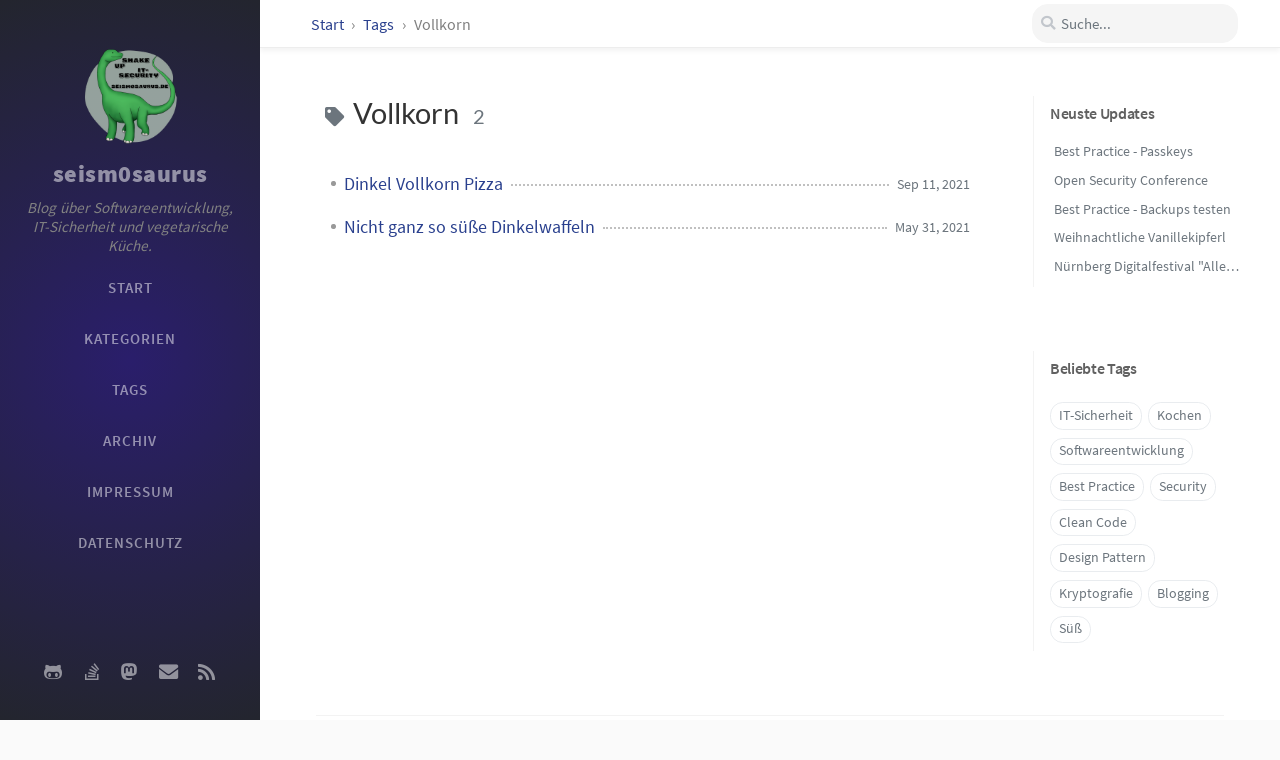

--- FILE ---
content_type: text/html
request_url: https://seism0saurus.de/tags/vollkorn/
body_size: 30647
content:
<!DOCTYPE html>



<html lang="de-DE" 
  
    mode="light"
  
>

  <!--
  The Head
-->

<head>
  <meta http-equiv="Content-Type" content="text/html; charset=UTF-8">
  <meta name="viewport" content="width=device-width, initial-scale=1, shrink-to-fit=no">

  

  <!-- Begin Jekyll SEO tag v2.8.0 -->
<meta name="generator" content="Jekyll v4.3.4" />
<meta property="og:title" content="Vollkorn" />
<meta name="author" content="seism0saurus" />
<meta property="og:locale" content="de_DE" />
<meta name="description" content="Ein Blog über Softwareentwicklung, IT-Sicherheit und Kochen" />
<meta property="og:description" content="Ein Blog über Softwareentwicklung, IT-Sicherheit und Kochen" />
<link rel="canonical" href="https://seism0saurus.de/tags/vollkorn/" />
<meta property="og:url" content="https://seism0saurus.de/tags/vollkorn/" />
<meta property="og:site_name" content="seism0saurus" />
<meta property="og:type" content="website" />
<meta name="twitter:card" content="summary" />
<meta property="twitter:title" content="Vollkorn" />
<meta name="google-site-verification" content="google_meta_tag_verification" />
<script type="application/ld+json">
{"@context":"https://schema.org","@type":"WebPage","author":{"@type":"Person","name":"seism0saurus"},"description":"Ein Blog über Softwareentwicklung, IT-Sicherheit und Kochen","headline":"Vollkorn","url":"https://seism0saurus.de/tags/vollkorn/"}</script>
<!-- End Jekyll SEO tag -->


  <title>Vollkorn | seism0saurus
  </title>

  <!--
  The Favicons for Web, Android, Microsoft, and iOS (iPhone and iPad) Apps
  Generated by: https://www.favicon-generator.org/
-->



<link rel="shortcut icon" href="/assets/img/favicons/favicon.ico" type="image/x-icon">
<link rel="icon" href="/assets/img/favicons/favicon.ico" type="image/x-icon">

<link rel="apple-touch-icon" href="/assets/img/favicons/apple-icon.png">
<link rel="apple-touch-icon" href="/assets/img/favicons/apple-icon-precomposed.png">
<link rel="apple-touch-icon" sizes="57x57" href="/assets/img/favicons/apple-icon-57x57.png">
<link rel="apple-touch-icon" sizes="60x60" href="/assets/img/favicons/apple-icon-60x60.png">
<link rel="apple-touch-icon" sizes="72x72" href="/assets/img/favicons/apple-icon-72x72.png">
<link rel="apple-touch-icon" sizes="76x76" href="/assets/img/favicons/apple-icon-76x76.png">
<link rel="apple-touch-icon" sizes="114x114" href="/assets/img/favicons/apple-icon-114x114.png">
<link rel="apple-touch-icon" sizes="120x120" href="/assets/img/favicons/apple-icon-120x120.png">
<link rel="apple-touch-icon" sizes="144x144" href="/assets/img/favicons/apple-icon-144x144.png">
<link rel="apple-touch-icon" sizes="152x152" href="/assets/img/favicons/apple-icon-152x152.png">
<link rel="apple-touch-icon" sizes="180x180" href="/assets/img/favicons/apple-icon-180x180.png">

<link rel="icon" type="image/png" sizes="192x192"  href="/assets/img/favicons/android-icon-192x192.png">
<link rel="icon" type="image/png" sizes="32x32" href="/assets/img/favicons/favicon-32x32.png">
<link rel="icon" type="image/png" sizes="96x96" href="/assets/img/favicons/favicon-96x96.png">
<link rel="icon" type="image/png" sizes="16x16" href="/assets/img/favicons/favicon-16x16.png">

<link rel="manifest" href="/assets/img/favicons/manifest.json">
<meta name='msapplication-config' content='/assets/img/favicons/browserconfig.xml'>
<meta name="msapplication-TileColor" content="#ffffff">
<meta name="msapplication-TileImage" content="/assets/img/favicons/ms-icon-144x144.png">
<meta name="theme-color" content="#ffffff">


  <!-- GA -->
  
  <!-- Bootstrap -->
  <link rel="stylesheet" href="/assets/js/bootstrap/css/bootstrap.min.css">

  <!-- Font Awesome -->
  <link rel="stylesheet" href="/assets/js/fontawsesome-free/css/all.min.css">

  <!--
  CSS selector for site.
-->

<link rel="stylesheet" href="/assets/css/style.css">




  <!-- JavaScripts -->

  <script src="/assets/js/jquery/jquery.min.js"></script>
  <script src="/assets/js/popper.js/umd/popper.min.js"></script>
  <script src="/assets/js/bootstrap/js/bootstrap.min.js"></script>

  <!--
  JS selector for site.
-->






<script defer src="/assets/js/dist/page.min.js"></script>






</head>


  <body data-spy="scroll" data-target="#toc">

    <!--
  The Side Bar
-->

<div id="sidebar" class="d-flex flex-column align-items-end">

  <div class="profile-wrapper text-center">
    <div id="avatar">
      <a href="/" alt="avatar" class="mx-auto">
        
        <img src="/assets/img/seism0saurus.png" alt="avatar" onerror="this.style.display='none'">
      </a>
    </div>

    <div class="site-title mt-3">
      <a href="/">seism0saurus</a>
    </div>

    <div class="site-subtitle font-italic">Blog über Softwareentwicklung, IT-Sicherheit und vegetarische Küche.</div>

  </div><!-- .profile-wrapper -->

  <ul class="w-100">
    <!-- home -->
    <li class="nav-item">
      <a href="/" class="nav-link">
        <i class="fa-fw fas fa-home ml-xl-3 mr-xl-3 unloaded"></i>
        <span>START</span>
      </a>
    </li>
    <!-- the real tabs -->
    
    <li class="nav-item">
      <a href="/categories/" class="nav-link">
        <i class="fa-fw fas fa-stream ml-xl-3 mr-xl-3 unloaded"></i>
        <span>KATEGORIEN</span>
      </a>
    </li> <!-- .nav-item -->
    
    <li class="nav-item">
      <a href="/tags/" class="nav-link">
        <i class="fa-fw fas fa-tags ml-xl-3 mr-xl-3 unloaded"></i>
        <span>TAGS</span>
      </a>
    </li> <!-- .nav-item -->
    
    <li class="nav-item">
      <a href="/archives/" class="nav-link">
        <i class="fa-fw fas fa-archive ml-xl-3 mr-xl-3 unloaded"></i>
        <span>ARCHIV</span>
      </a>
    </li> <!-- .nav-item -->
    
    <li class="nav-item">
      <a href="/about/" class="nav-link">
        <i class="fa-fw fas fa-info ml-xl-3 mr-xl-3 unloaded"></i>
        <span>IMPRESSUM</span>
      </a>
    </li> <!-- .nav-item -->
    
    <li class="nav-item">
      <a href="/datenschutz/" class="nav-link">
        <i class="fa-fw fas fa-lock ml-xl-3 mr-xl-3 unloaded"></i>
        <span>DATENSCHUTZ</span>
      </a>
    </li> <!-- .nav-item -->
    

  </ul> <!-- ul.nav.flex-column -->

  <div class="sidebar-bottom mt-auto d-flex flex-wrap justify-content-center">

    
      

      
      <a href="https://github.com/seism0saurus" aria-label="github"
        
        target="_blank" rel="noopener">
        <i class="fab fa-github-alt"></i>
      </a>
      

    
      

      
      <a href="https://stackoverflow.com/users/14674015/seism0saurus" aria-label="stack-overflow"
        
        target="_blank" rel="noopener">
        <i class="fab fa-stack-overflow"></i>
      </a>
      

    
      

      
      <a href="https://infosec.exchange/@seism0saurus" aria-label="mastodon"
        
        target="_blank" rel="noopener">
        <i class="fab fa-mastodon"></i>
      </a>
      

    
      

      
      <a href="
          javascript:location.href = 'mailto:' + ['kontakt','seism0saurus.de'].join('@')" aria-label="email"
        
        >
        <i class="fas fa-envelope"></i>
      </a>
      

    
      

      
      <a href="/feed.xml" aria-label="rss"
        
        >
        <i class="fas fa-rss"></i>
      </a>
      

    

    

  </div> <!-- .sidebar-bottom -->

</div><!-- #sidebar -->


    <!--
  The Top Bar
-->

<div id="topbar-wrapper" class="row justify-content-center topbar-down">
  <div id="topbar" class="col-11 d-flex h-100 align-items-center justify-content-between">
    <span id="breadcrumb">

    

    

      

        
          
          <span>
            <a href="/">Start</a>
          </span>
          

        

      

        
        <span>
          
          
            <a href="/tags">
              Tags
            </a>
          
        </span>

        

      

        
          <span>Vollkorn</span>

        

      

    

    </span><!-- endof #breadcrumb -->

    <i id="sidebar-trigger" class="fas fa-bars fa-fw"></i>

    <div id="topbar-title">
      Tag
    </div>

    <i id="search-trigger" class="fas fa-search fa-fw"></i>
    <span id="search-wrapper" class="align-items-center">
      <i class="fas fa-search fa-fw"></i>
      <input class="form-control" id="search-input" type="search"
        aria-label="search" placeholder="Suche...">
      <i class="fa fa-times-circle fa-fw" id="search-cleaner"></i>
    </span>
    <span id="search-cancel" >Cancel</span>
  </div>

</div>


    <div id="main-wrapper">
      <div id="main">

        <!--
  Refactor the HTML structure.
-->



<!--
  In order to allow a wide table to scroll horizontally,
  we suround the markdown table with `<div class="table-wrapper">` and `</div>`
-->


<!--
  Fixed kramdown code highlight rendering:
  https://github.com/penibelst/jekyll-compress-html/issues/101
  https://github.com/penibelst/jekyll-compress-html/issues/71#issuecomment-188144901
-->


<!-- Add attribute 'hide-bullet' to the checkbox list -->




<!-- return -->
<div class="row">
  <div class="col-12 col-lg-11 col-xl-8">
    <div id="page" class="post pb-5 pl-1 pr-1 pl-sm-2 pr-sm-2 pl-md-4 pr-md-4 mb-md-4">
    
      <div id="page-tag">
  <h1 class="pl-lg-2">
    <i class="fa fa-tag fa-fw text-muted"></i>
    Vollkorn
    <span class="lead text-muted pl-2">2</span>
  </h1>
  <ul class="post-content pl-0">
    

    
    <li class="d-flex justify-content-between pl-md-3 pr-md-3">
      <a href="/posts/dinkel-pizza/">Dinkel Vollkorn Pizza</a>
      <span class="dash flex-grow-1"></span>
      <span class="text-muted small">Sep 11, 2021</span>
    </li>
    
    <li class="d-flex justify-content-between pl-md-3 pr-md-3">
      <a href="/posts/dinkel-waffeln-erdbeeren/">Nicht ganz so süße Dinkelwaffeln</a>
      <span class="dash flex-grow-1"></span>
      <span class="text-muted small">May 31, 2021</span>
    </li>
    
  </ul>
</div>

    
    </div> <!-- #page -->
  </div><!-- .col-12 -->

  <!--
  The Pannel on right side (Desktop views)
-->

<div id="panel-wrapper" class="col-xl-3 pl-2 text-muted topbar-down">

  <div class="access">

  














  

    <div id="access-lastmod" class="post">
      <span>Neuste Updates</span>
      <ul class="post-content pl-0 pb-1 ml-1 mt-2">

      
        
        
        
        <li><a href="/posts/best-practices-passkeys/">Best Practice - Passkeys</a></li>
      
        
        
        
        <li><a href="/posts/open-security-conference/">Open Security Conference</a></li>
      
        
        
        
        <li><a href="/posts/best-practices-backups-testen/">Best Practice - Backups testen</a></li>
      
        
        
        
        <li><a href="/posts/Vanillekipferl/">Weihnachtliche Vanillekipferl</a></li>
      
        
        
        
        <li><a href="/posts/session-nue-digital-alles-auf-rot/">Nürnberg Digitalfestival "Alles auf ROT - wie du Verschlüsselung anwendest ... und knackst!"</a></li>
      

      </ul>
    </div> <!-- #access-lastmod -->

  

  















  
    
    
    
    
  
    
    
    
    
  
    
    
    
    
  
    
    
    
    
  
    
    
    
    
  
    
    
    
    
  
    
    
    
    
  
    
    
    
    
  
    
    
    
    
  
    
    
    
    
  
    
    
    
    
  
    
    
    
    
  
    
    
    
    
  
    
    
    
    
  
    
    
    
    
  
    
    
    
    
  
    
    
    
    
  
    
    
    
    
  
    
    
    
    
  
    
    
    
    
  
    
    
    
    
  
    
    
    
    
  
    
    
    
    
  
    
    
    
    
  
    
    
    
    
  
    
    
    
    
  
    
    
    
    
  
    
    
    
    
  
    
    
    
    
  
    
    
    
    
  
    
    
    
    
      
        
        

  
    
    
    
    
  
    
    
    
    
  
    
    
    
    
  
    
    
    
    
  
    
    
    
    
  
    
    
    
    
  
    
    
    
    
  
    
    
    
    
  
    
    
    
    
  
    
    
    
    
  
    
    
    
    
  
    
    
    
    
  
    
    
    
    
  
    
    
    
    
  
    
    
    
    
  
    
    
    
    
  
    
    
    
    
  
    
    
    
    
  
    
    
    
    
  
    
    
    
    
  
    
    
    
    
  
    
    
    
    
  
    
    
    
    
  
    
    
    
    
  
    
    
    
    
  
    
    
    
    
  
    
    
    
    
  
    
    
    
    
  
    
    
    
    
  
    
    
    
    
  
    
    
    
    
  
    
    
    
    
  
    
    
    
    
  
    
    
    
    
      
        
        

  
    
    
    
    
  
    
    
    
    
  
    
    
    
    
  
    
    
    
    
  
    
    
    
    
  
    
    
    
    
  
    
    
    
    
  
    
    
    
    
  
    
    
    
    
  
    
    
    
    
  
    
    
    
    
  
    
    
    
    
  
    
    
    
    
  
    
    
    
    
  
    
    
    
    
  
    
    
    
    
  
    
    
    
    
  
    
    
    
    
  
    
    
    
    
  
    
    
    
    
  
    
    
    
    
  
    
    
    
    
  
    
    
    
    
  
    
    
    
    
  
    
    
    
    
  
    
    
    
    
  
    
    
    
    
  
    
    
    
    
  
    
    
    
    
  
    
    
    
    
  
    
    
    
    
  
    
    
    
    
  
    
    
    
    
  
    
    
    
    
      
    
  
    
    
    
    
  
    
    
    
    
  
    
    
    
    
  
    
    
    
    
  
    
    
    
    
  
    
    
    
    
  
    
    
    
    
  
    
    
    
    
  
    
    
    
    
  
    
    
    
    
  
    
    
    
    
  
    
    
    
    
  
    
    
    
    
  
    
    
    
    
  
    
    
    
    
  
    
    
    
    
  
    
    
    
    
  
    
    
    
    
  
    
    
    
    
      
        
        

  
    
    
    
    
  
    
    
    
    
  
    
    
    
    
  
    
    
    
    
  
    
    
    
    
  
    
    
    
    
  
    
    
    
    
  
    
    
    
    
  
    
    
    
    
      
        
        

  
    
    
    
    
  
    
    
    
    
  
    
    
    
    
  
    
    
    
    
  
    
    
    
    
  
    
    
    
    
  
    
    
    
    
  
    
    
    
    
  
    
    
    
    
  
    
    
    
    
  
    
    
    
    
  
    
    
    
    
  
    
    
    
    
  
    
    
    
    
  
    
    
    
    
  
    
    
    
    
  
    
    
    
    
  
    
    
    
    
  
    
    
    
    
  
    
    
    
    
  
    
    
    
    
  
    
    
    
    
  
    
    
    
    
  
    
    
    
    
  
    
    
    
    
  
    
    
    
    
  
    
    
    
    
  
    
    
    
    
  
    
    
    
    
  
    
    
    
    
  
    
    
    
    
  
    
    
    
    
  
    
    
    
    
  
    
    
    
    
  
    
    
    
    
  
    
    
    
    
  
    
    
    
    
  
    
    
    
    
  
    
    
    
    
  
    
    
    
    
  
    
    
    
    
  
    
    
    
    
  
    
    
    
    
  
    
    
    
    
  
    
    
    
    
  
    
    
    
    
  
    
    
    
    
  
    
    
    
    
  
    
    
    
    
  
    
    
    
    
  
    
    
    
    
      
        
        

  
    
    
    
    
  
    
    
    
    
  
    
    
    
    
  
    
    
    
    
  
    
    
    
    
  
    
    
    
    
  
    
    
    
    
  
    
    
    
    
  
    
    
    
    
  
    
    
    
    
  
    
    
    
    
  
    
    
    
    
  
    
    
    
    
  
    
    
    
    
      
        
        

  
    
    
    
    
  
    
    
    
    
  
    
    
    
    
  
    
    
    
    
  
    
    
    
    
  
    
    
    
    
  
    
    
    
    
  
    
    
    
    
  
    
    
    
    
  
    
    
    
    
  
    
    
    
    
  
    
    
    
    
  
    
    
    
    
  
    
    
    
    
      
    
  
    
    
    
    
  
    
    
    
    
      
        
        

  
    
    
    
    
  
    
    
    
    
  
    
    
    
    
  
    
    
    
    
  
    
    
    
    
  
    
    
    
    
  
    
    
    
    
  
    
    
    
    
  
    
    
    
    
  
    
    
    
    
  
    
    
    
    
  
    
    
    
    
  
    
    
    
    
  
    
    
    
    
      
    
  
    
    
    
    
  
    
    
    
    
      
    
  
    
    
    
    
  
    
    
    
    
  
    
    
    
    
  
    
    
    
    
  
    
    
    
    
  
    
    
    
    
  
    
    
    
    
  
    
    
    
    
  
    
    
    
    
  
    
    
    
    
  
    
    
    
    
  
    
    
    
    
  
    
    
    
    
  
    
    
    
    
  
    
    
    
    
  
    
    
    
    
  
    
    
    
    
  
    
    
    
    
  
    
    
    
    
      
        
        

  
    
    
    
    
  
    
    
    
    
  
    
    
    
    
  
    
    
    
    
  
    
    
    
    
  
    
    
    
    
  
    
    
    
    
  
    
    
    
    
  
    
    
    
    
  
    
    
    
    
  
    
    
    
    
      
        
        

  
    
    
    
    
  
    
    
    
    
  
    
    
    
    
  
    
    
    
    
  
    
    
    
    
  
    
    
    
    
  
    
    
    
    
  
    
    
    
    
  
    
    
    
    
  
    
    
    
    
  
    
    
    
    
      
    
  
    
    
    
    
  
    
    
    
    
  
    
    
    
    
  
    
    
    
    
  
    
    
    
    
  
    
    
    
    
  
    
    
    
    
  
    
    
    
    
  
    
    
    
    
  
    
    
    
    
  
    
    
    
    
  
    
    
    
    
  
    
    
    
    
  
    
    
    
    
  
    
    
    
    
  
    
    
    
    
  
    
    
    
    
  
    
    
    
    
  
    
    
    
    
  
    
    
    
    
  
    
    
    
    
  
    
    
    
    
  
    
    
    
    
  
    
    
    
    
  
    
    
    
    
  
    
    
    
    
  
    
    
    
    
  
    
    
    
    
  
    
    
    
    
  
    
    
    
    
  
    
    
    
    
  
    
    
    
    
  
    
    
    
    
  
    
    
    
    
  
    
    
    
    
  
    
    
    
    
  
    
    
    
    
  
    
    
    
    
  
    
    
    
    
  
    
    
    
    
  
    
    
    
    
  
    
    
    
    
  
    
    
    
    
  
    
    
    
    
  
    
    
    
    
      
        
        



  
    <div id="access-tags">
      <span>Beliebte Tags</span>
      <div class="d-flex flex-wrap mt-3 mb-1 mr-3">

      
        
        <a class="post-tag" href="/tags/it-sicherheit/">IT-Sicherheit</a>
      
        
        <a class="post-tag" href="/tags/kochen/">Kochen</a>
      
        
        <a class="post-tag" href="/tags/softwareentwicklung/">Softwareentwicklung</a>
      
        
        <a class="post-tag" href="/tags/best-practice/">Best Practice</a>
      
        
        <a class="post-tag" href="/tags/security/">Security</a>
      
        
        <a class="post-tag" href="/tags/clean-code/">Clean Code</a>
      
        
        <a class="post-tag" href="/tags/design-pattern/">Design Pattern</a>
      
        
        <a class="post-tag" href="/tags/kryptografie/">Kryptografie</a>
      
        
        <a class="post-tag" href="/tags/blogging/">Blogging</a>
      
        
        <a class="post-tag" href="/tags/s%C3%BC%C3%9F/">Süß</a>
      

      </div>
    </div>
  
  </div> <!-- .access -->

  

</div> <!-- #panel-wrapper -->


</div>







        <!--
  The Footer
-->

<footer class="d-flex w-100 justify-content-center">
  <div class="d-flex justify-content-between align-items-center">
    <div class="footer-left">
      <p class="mb-0">
        © 2025
        <a href="/about">seism0saurus</a>.
        
        <span data-toggle="tooltip" data-placement="top"
          title="Falls nicht ander angegeben sind die Blogbeiträge vom Autor unter der Creative Commons Attribution 4.0 International (CC BY 4.0) License lizenziert. Diese kann unter https://creativecommons.org/licenses/by/4.0/ eingesehen werden.">Einige Rechte vorbehalten.</span>
        
      </p>
    </div>

    <div class="footer-right">
      <p class="mb-0">
        Powered by
        <a href="https://jekyllrb.com" target="_blank" rel="noopener">Jekyll</a>
        with
        <a href="https://github.com/cotes2020/jekyll-theme-chirpy"
          target="_blank" rel="noopener">Chirpy</a>
        theme.
      </p>
    </div>

  </div> <!-- div.d-flex -->
</footer>


      </div>

      <!--
  The Search results
-->
<div id="search-result-wrapper" class="d-flex justify-content-center unloaded">
  <div class="col-12 col-sm-11 post-content">
    <div id="search-hints">
      <h4 class="text-muted mb-4">Beliebte Tags</h4>

      















  
    
    
    
    
  
    
    
    
    
  
    
    
    
    
  
    
    
    
    
  
    
    
    
    
  
    
    
    
    
  
    
    
    
    
  
    
    
    
    
  
    
    
    
    
  
    
    
    
    
  
    
    
    
    
  
    
    
    
    
  
    
    
    
    
  
    
    
    
    
  
    
    
    
    
  
    
    
    
    
  
    
    
    
    
  
    
    
    
    
  
    
    
    
    
  
    
    
    
    
  
    
    
    
    
  
    
    
    
    
  
    
    
    
    
  
    
    
    
    
  
    
    
    
    
  
    
    
    
    
  
    
    
    
    
  
    
    
    
    
  
    
    
    
    
  
    
    
    
    
  
    
    
    
    
      
        
        

  
    
    
    
    
  
    
    
    
    
  
    
    
    
    
  
    
    
    
    
  
    
    
    
    
  
    
    
    
    
  
    
    
    
    
  
    
    
    
    
  
    
    
    
    
  
    
    
    
    
  
    
    
    
    
  
    
    
    
    
  
    
    
    
    
  
    
    
    
    
  
    
    
    
    
  
    
    
    
    
  
    
    
    
    
  
    
    
    
    
  
    
    
    
    
  
    
    
    
    
  
    
    
    
    
  
    
    
    
    
  
    
    
    
    
  
    
    
    
    
  
    
    
    
    
  
    
    
    
    
  
    
    
    
    
  
    
    
    
    
  
    
    
    
    
  
    
    
    
    
  
    
    
    
    
  
    
    
    
    
  
    
    
    
    
  
    
    
    
    
      
        
        

  
    
    
    
    
  
    
    
    
    
  
    
    
    
    
  
    
    
    
    
  
    
    
    
    
  
    
    
    
    
  
    
    
    
    
  
    
    
    
    
  
    
    
    
    
  
    
    
    
    
  
    
    
    
    
  
    
    
    
    
  
    
    
    
    
  
    
    
    
    
  
    
    
    
    
  
    
    
    
    
  
    
    
    
    
  
    
    
    
    
  
    
    
    
    
  
    
    
    
    
  
    
    
    
    
  
    
    
    
    
  
    
    
    
    
  
    
    
    
    
  
    
    
    
    
  
    
    
    
    
  
    
    
    
    
  
    
    
    
    
  
    
    
    
    
  
    
    
    
    
  
    
    
    
    
  
    
    
    
    
  
    
    
    
    
  
    
    
    
    
      
    
  
    
    
    
    
  
    
    
    
    
  
    
    
    
    
  
    
    
    
    
  
    
    
    
    
  
    
    
    
    
  
    
    
    
    
  
    
    
    
    
  
    
    
    
    
  
    
    
    
    
  
    
    
    
    
  
    
    
    
    
  
    
    
    
    
  
    
    
    
    
  
    
    
    
    
  
    
    
    
    
  
    
    
    
    
  
    
    
    
    
  
    
    
    
    
      
        
        

  
    
    
    
    
  
    
    
    
    
  
    
    
    
    
  
    
    
    
    
  
    
    
    
    
  
    
    
    
    
  
    
    
    
    
  
    
    
    
    
  
    
    
    
    
      
        
        

  
    
    
    
    
  
    
    
    
    
  
    
    
    
    
  
    
    
    
    
  
    
    
    
    
  
    
    
    
    
  
    
    
    
    
  
    
    
    
    
  
    
    
    
    
  
    
    
    
    
  
    
    
    
    
  
    
    
    
    
  
    
    
    
    
  
    
    
    
    
  
    
    
    
    
  
    
    
    
    
  
    
    
    
    
  
    
    
    
    
  
    
    
    
    
  
    
    
    
    
  
    
    
    
    
  
    
    
    
    
  
    
    
    
    
  
    
    
    
    
  
    
    
    
    
  
    
    
    
    
  
    
    
    
    
  
    
    
    
    
  
    
    
    
    
  
    
    
    
    
  
    
    
    
    
  
    
    
    
    
  
    
    
    
    
  
    
    
    
    
  
    
    
    
    
  
    
    
    
    
  
    
    
    
    
  
    
    
    
    
  
    
    
    
    
  
    
    
    
    
  
    
    
    
    
  
    
    
    
    
  
    
    
    
    
  
    
    
    
    
  
    
    
    
    
  
    
    
    
    
  
    
    
    
    
  
    
    
    
    
  
    
    
    
    
  
    
    
    
    
  
    
    
    
    
      
        
        

  
    
    
    
    
  
    
    
    
    
  
    
    
    
    
  
    
    
    
    
  
    
    
    
    
  
    
    
    
    
  
    
    
    
    
  
    
    
    
    
  
    
    
    
    
  
    
    
    
    
  
    
    
    
    
  
    
    
    
    
  
    
    
    
    
  
    
    
    
    
      
        
        

  
    
    
    
    
  
    
    
    
    
  
    
    
    
    
  
    
    
    
    
  
    
    
    
    
  
    
    
    
    
  
    
    
    
    
  
    
    
    
    
  
    
    
    
    
  
    
    
    
    
  
    
    
    
    
  
    
    
    
    
  
    
    
    
    
  
    
    
    
    
      
    
  
    
    
    
    
  
    
    
    
    
      
        
        

  
    
    
    
    
  
    
    
    
    
  
    
    
    
    
  
    
    
    
    
  
    
    
    
    
  
    
    
    
    
  
    
    
    
    
  
    
    
    
    
  
    
    
    
    
  
    
    
    
    
  
    
    
    
    
  
    
    
    
    
  
    
    
    
    
  
    
    
    
    
      
    
  
    
    
    
    
  
    
    
    
    
      
    
  
    
    
    
    
  
    
    
    
    
  
    
    
    
    
  
    
    
    
    
  
    
    
    
    
  
    
    
    
    
  
    
    
    
    
  
    
    
    
    
  
    
    
    
    
  
    
    
    
    
  
    
    
    
    
  
    
    
    
    
  
    
    
    
    
  
    
    
    
    
  
    
    
    
    
  
    
    
    
    
  
    
    
    
    
  
    
    
    
    
  
    
    
    
    
      
        
        

  
    
    
    
    
  
    
    
    
    
  
    
    
    
    
  
    
    
    
    
  
    
    
    
    
  
    
    
    
    
  
    
    
    
    
  
    
    
    
    
  
    
    
    
    
  
    
    
    
    
  
    
    
    
    
      
        
        

  
    
    
    
    
  
    
    
    
    
  
    
    
    
    
  
    
    
    
    
  
    
    
    
    
  
    
    
    
    
  
    
    
    
    
  
    
    
    
    
  
    
    
    
    
  
    
    
    
    
  
    
    
    
    
      
    
  
    
    
    
    
  
    
    
    
    
  
    
    
    
    
  
    
    
    
    
  
    
    
    
    
  
    
    
    
    
  
    
    
    
    
  
    
    
    
    
  
    
    
    
    
  
    
    
    
    
  
    
    
    
    
  
    
    
    
    
  
    
    
    
    
  
    
    
    
    
  
    
    
    
    
  
    
    
    
    
  
    
    
    
    
  
    
    
    
    
  
    
    
    
    
  
    
    
    
    
  
    
    
    
    
  
    
    
    
    
  
    
    
    
    
  
    
    
    
    
  
    
    
    
    
  
    
    
    
    
  
    
    
    
    
  
    
    
    
    
  
    
    
    
    
  
    
    
    
    
  
    
    
    
    
  
    
    
    
    
  
    
    
    
    
  
    
    
    
    
  
    
    
    
    
  
    
    
    
    
  
    
    
    
    
  
    
    
    
    
  
    
    
    
    
  
    
    
    
    
  
    
    
    
    
  
    
    
    
    
  
    
    
    
    
  
    
    
    
    
  
    
    
    
    
      
        
        



      
        
        <a class="post-tag" href="/tags/it-sicherheit/">IT Sicherheit</a>
      
        
        <a class="post-tag" href="/tags/kochen/">Kochen</a>
      
        
        <a class="post-tag" href="/tags/softwareentwicklung/">Softwareentwicklung</a>
      
        
        <a class="post-tag" href="/tags/best-practice/">Best Practice</a>
      
        
        <a class="post-tag" href="/tags/security/">Security</a>
      
        
        <a class="post-tag" href="/tags/clean-code/">Clean Code</a>
      
        
        <a class="post-tag" href="/tags/design-pattern/">Design Pattern</a>
      
        
        <a class="post-tag" href="/tags/kryptografie/">Kryptografie</a>
      
        
        <a class="post-tag" href="/tags/blogging/">Blogging</a>
      
        
        <a class="post-tag" href="/tags/s%C3%BC%C3%9F/">Süß</a>
      

    </div>
    <div id="search-results" class="d-flex flex-wrap justify-content-center text-muted mt-3"></div>
  </div>
</div>


    </div> <!-- #main-wrapper -->

    

    <div id="mask"></div>

    <a id="back-to-top" href="#" aria-label="back-to-top" class="btn btn-lg btn-box-shadow" role="button">
      <i class="fas fa-angle-up"></i>
    </a>

    <!--
  Jekyll Simple Search loader
  See: <https://github.com/christian-fei/Simple-Jekyll-Search>
-->





<script src="/assets/js/simple-jekyll-search/simple-jekyll-search.min.js"></script>

<script>
SimpleJekyllSearch({
  searchInput: document.getElementById('search-input'),
  resultsContainer: document.getElementById('search-results'),
  json: '/assets/js/data/search.json',
  searchResultTemplate: '<div class="pl-1 pr-1 pl-sm-2 pr-sm-2 pl-lg-4 pr-lg-4 pl-xl-0 pr-xl-0">  <a href="https://seism0saurus.de{url}">{title}</a>  <div class="post-meta d-flex flex-column flex-sm-row text-muted mt-1 mb-1">    {categories}    {tags}  </div>  <p>{snippet}</p></div>',
  noResultsText: '<p class="mt-5">Oops! Keine Treffer gefunden.</p>',
  templateMiddleware: function(prop, value, template) {
    if (prop === 'categories') {
      if (value === '') {
        return `${value}`;
      } else {
        return `<div class="mr-sm-4"><i class="far fa-folder fa-fw"></i>${value}</div>`;
      }
    }

    if (prop === 'tags') {
      if (value === '') {
        return `${value}`;
      } else {
        return `<div><i class="fa fa-tag fa-fw"></i>${value}</div>`;
      }
    }
  }
});
</script>


  </body>

</html>



--- FILE ---
content_type: text/css
request_url: https://seism0saurus.de/assets/css/style.css
body_size: 68658
content:
/*!
 * The styles for Jekyll theme Chirpy
 *
 * Chirpy v5.2.0 (https://github.com/cotes2020/jekyll-theme-chirpy)
 * © 2019 Cotes Chung
 * MIT Licensed
 */@font-face{font-family:"Lato";font-style:normal;font-weight:400;font-display:swap;src:url(/assets/fonts/S6uyw4BMUTPHjxAwXjeu.woff2) format("woff2");unicode-range:U+0100-024F,U+0259,U+1E00-1EFF,U+2020,U+20A0-20AB,U+20AD-20CF,U+2113,U+2C60-2C7F,U+A720-A7FF}@font-face{font-family:"Lato";font-style:normal;font-weight:400;font-display:swap;src:url(/assets/fonts/S6uyw4BMUTPHjx4wXg.woff2) format("woff2");unicode-range:U+0000-00FF,U+0131,U+0152-0153,U+02BB-02BC,U+02C6,U+02DA,U+02DC,U+2000-206F,U+2074,U+20AC,U+2122,U+2191,U+2193,U+2212,U+2215,U+FEFF,U+FFFD}@font-face{font-family:"Source Sans Pro";font-style:normal;font-weight:400;font-display:swap;src:url(/assets/fonts/6xK3dSBYKcSV-LCoeQqfX1RYOo3qNa7lqDY.woff2) format("woff2");unicode-range:U+0460-052F,U+1C80-1C88,U+20B4,U+2DE0-2DFF,U+A640-A69F,U+FE2E-FE2F}@font-face{font-family:"Source Sans Pro";font-style:normal;font-weight:400;font-display:swap;src:url(/assets/fonts/6xK3dSBYKcSV-LCoeQqfX1RYOo3qPK7lqDY.woff2) format("woff2");unicode-range:U+0400-045F,U+0490-0491,U+04B0-04B1,U+2116}@font-face{font-family:"Source Sans Pro";font-style:normal;font-weight:400;font-display:swap;src:url(/assets/fonts/6xK3dSBYKcSV-LCoeQqfX1RYOo3qNK7lqDY.woff2) format("woff2");unicode-range:U+1F00-1FFF}@font-face{font-family:"Source Sans Pro";font-style:normal;font-weight:400;font-display:swap;src:url(/assets/fonts/6xK3dSBYKcSV-LCoeQqfX1RYOo3qO67lqDY.woff2) format("woff2");unicode-range:U+0370-03FF}@font-face{font-family:"Source Sans Pro";font-style:normal;font-weight:400;font-display:swap;src:url(/assets/fonts/6xK3dSBYKcSV-LCoeQqfX1RYOo3qN67lqDY.woff2) format("woff2");unicode-range:U+0102-0103,U+0110-0111,U+0128-0129,U+0168-0169,U+01A0-01A1,U+01AF-01B0,U+1EA0-1EF9,U+20AB}@font-face{font-family:"Source Sans Pro";font-style:normal;font-weight:400;font-display:swap;src:url(/assets/fonts/6xK3dSBYKcSV-LCoeQqfX1RYOo3qNq7lqDY.woff2) format("woff2");unicode-range:U+0100-024F,U+0259,U+1E00-1EFF,U+2020,U+20A0-20AB,U+20AD-20CF,U+2113,U+2C60-2C7F,U+A720-A7FF}@font-face{font-family:"Source Sans Pro";font-style:normal;font-weight:400;font-display:swap;src:url(/assets/fonts/6xK3dSBYKcSV-LCoeQqfX1RYOo3qOK7l.woff2) format("woff2");unicode-range:U+0000-00FF,U+0131,U+0152-0153,U+02BB-02BC,U+02C6,U+02DA,U+02DC,U+2000-206F,U+2074,U+20AC,U+2122,U+2191,U+2193,U+2212,U+2215,U+FEFF,U+FFFD}@font-face{font-family:"Source Sans Pro";font-style:normal;font-weight:600;font-display:swap;src:url(/assets/fonts/6xKydSBYKcSV-LCoeQqfX1RYOo3i54rwmhduz8A.woff2) format("woff2");unicode-range:U+0460-052F,U+1C80-1C88,U+20B4,U+2DE0-2DFF,U+A640-A69F,U+FE2E-FE2F}@font-face{font-family:"Source Sans Pro";font-style:normal;font-weight:600;font-display:swap;src:url(/assets/fonts/6xKydSBYKcSV-LCoeQqfX1RYOo3i54rwkxduz8A.woff2) format("woff2");unicode-range:U+0400-045F,U+0490-0491,U+04B0-04B1,U+2116}@font-face{font-family:"Source Sans Pro";font-style:normal;font-weight:600;font-display:swap;src:url(/assets/fonts/6xKydSBYKcSV-LCoeQqfX1RYOo3i54rwmxduz8A.woff2) format("woff2");unicode-range:U+1F00-1FFF}@font-face{font-family:"Source Sans Pro";font-style:normal;font-weight:600;font-display:swap;src:url(/assets/fonts/6xKydSBYKcSV-LCoeQqfX1RYOo3i54rwlBduz8A.woff2) format("woff2");unicode-range:U+0370-03FF}@font-face{font-family:"Source Sans Pro";font-style:normal;font-weight:600;font-display:swap;src:url(/assets/fonts/6xKydSBYKcSV-LCoeQqfX1RYOo3i54rwmBduz8A.woff2) format("woff2");unicode-range:U+0102-0103,U+0110-0111,U+0128-0129,U+0168-0169,U+01A0-01A1,U+01AF-01B0,U+1EA0-1EF9,U+20AB}@font-face{font-family:"Source Sans Pro";font-style:normal;font-weight:600;font-display:swap;src:url(/assets/fonts/6xKydSBYKcSV-LCoeQqfX1RYOo3i54rwmRduz8A.woff2) format("woff2");unicode-range:U+0100-024F,U+0259,U+1E00-1EFF,U+2020,U+20A0-20AB,U+20AD-20CF,U+2113,U+2C60-2C7F,U+A720-A7FF}@font-face{font-family:"Source Sans Pro";font-style:normal;font-weight:600;font-display:swap;src:url(/assets/fonts/6xKydSBYKcSV-LCoeQqfX1RYOo3i54rwlxdu.woff2) format("woff2");unicode-range:U+0000-00FF,U+0131,U+0152-0153,U+02BB-02BC,U+02C6,U+02DA,U+02DC,U+2000-206F,U+2074,U+20AC,U+2122,U+2191,U+2193,U+2212,U+2215,U+FEFF,U+FFFD}@font-face{font-family:"Source Sans Pro";font-style:normal;font-weight:900;font-display:swap;src:url(/assets/fonts/6xKydSBYKcSV-LCoeQqfX1RYOo3iu4nwmhduz8A.woff2) format("woff2");unicode-range:U+0460-052F,U+1C80-1C88,U+20B4,U+2DE0-2DFF,U+A640-A69F,U+FE2E-FE2F}@font-face{font-family:"Source Sans Pro";font-style:normal;font-weight:900;font-display:swap;src:url(/assets/fonts/6xKydSBYKcSV-LCoeQqfX1RYOo3iu4nwkxduz8A.woff2) format("woff2");unicode-range:U+0400-045F,U+0490-0491,U+04B0-04B1,U+2116}@font-face{font-family:"Source Sans Pro";font-style:normal;font-weight:900;font-display:swap;src:url(/assets/fonts/6xKydSBYKcSV-LCoeQqfX1RYOo3iu4nwmxduz8A.woff2) format("woff2");unicode-range:U+1F00-1FFF}@font-face{font-family:"Source Sans Pro";font-style:normal;font-weight:900;font-display:swap;src:url(/assets/fonts/6xKydSBYKcSV-LCoeQqfX1RYOo3iu4nwlBduz8A.woff2) format("woff2");unicode-range:U+0370-03FF}@font-face{font-family:"Source Sans Pro";font-style:normal;font-weight:900;font-display:swap;src:url(/assets/fonts/6xKydSBYKcSV-LCoeQqfX1RYOo3iu4nwmBduz8A.woff2) format("woff2");unicode-range:U+0102-0103,U+0110-0111,U+0128-0129,U+0168-0169,U+01A0-01A1,U+01AF-01B0,U+1EA0-1EF9,U+20AB}@font-face{font-family:"Source Sans Pro";font-style:normal;font-weight:900;font-display:swap;src:url(/assets/fonts/6xKydSBYKcSV-LCoeQqfX1RYOo3iu4nwmRduz8A.woff2) format("woff2");unicode-range:U+0100-024F,U+0259,U+1E00-1EFF,U+2020,U+20A0-20AB,U+20AD-20CF,U+2113,U+2C60-2C7F,U+A720-A7FF}@font-face{font-family:"Source Sans Pro";font-style:normal;font-weight:900;font-display:swap;src:url(/assets/fonts/6xKydSBYKcSV-LCoeQqfX1RYOo3iu4nwlxdu.woff2) format("woff2");unicode-range:U+0000-00FF,U+0131,U+0152-0153,U+02BB-02BC,U+02C6,U+02DA,U+02DC,U+2000-206F,U+2074,U+20AC,U+2122,U+2191,U+2193,U+2212,U+2215,U+FEFF,U+FFFD}.post-tag:hover,.tag:hover{background:var(--tag-hover);transition:background .35s ease-in-out}.table-wrapper>table tbody tr td,.table-wrapper>table thead th{padding:.4rem 1rem;font-size:95%;white-space:nowrap}#page-category a:hover,#page-tag a:hover,.license-wrapper>a:hover,#post-list .post-preview a:hover,#search-results a:hover,#topbar #breadcrumb a:hover,.post-content a:not(.img-hyperlink):hover,.post-meta a:hover,.post a:hover code,#access-lastmod a:hover,footer a:hover{color:#d2603a !important;border-bottom:1px solid #d2603a;text-decoration:none}#search-results a,.post-content a:not(.img-hyperlink),.post-meta a,a{color:var(--link-color)}.post-content a:not(.img-hyperlink),.post-meta a{border-bottom:1px solid var(--link-underline-color)}#page-category ul>li>a,#page-tag ul>li>a,#page .categories a:not(:hover),#page #tags a:not(:hover),#page #archives a:not(:hover),#search-results a,#access-lastmod a{border-bottom:none}#search-results a,h5,h4,h3,h2,h1{font-weight:400;font-family:"Lato","Microsoft Yahei",sans-serif}#post-wrapper h5,#post-wrapper h4,#post-wrapper h3,#post-wrapper h2{line-height:1.2;margin-bottom:1rem}h5,h4,h3,h2{padding-top:3.5rem;margin-top:-2.5rem}html:not([mode]),html[mode=light]{--highlight-bg-color: #f7f7f7;--highlighter-rouge-color: #353a3d;--highlight-lineno-color: #c2c6cc;--highlight-lineno-border-color: #e9ecef;--inline-code-bg: #f3f3f3}html:not([mode]) .highlight .hll,html[mode=light] .highlight .hll{background-color:#ffc}html:not([mode]) .highlight .c,html[mode=light] .highlight .c{color:#998;font-style:italic}html:not([mode]) .highlight .err,html[mode=light] .highlight .err{color:#a61717;background-color:#e3d2d2}html:not([mode]) .highlight .k,html[mode=light] .highlight .k{color:#000;font-weight:bold}html:not([mode]) .highlight .o,html[mode=light] .highlight .o{color:#000;font-weight:bold}html:not([mode]) .highlight .cm,html[mode=light] .highlight .cm{color:#998;font-style:italic}html:not([mode]) .highlight .cp,html[mode=light] .highlight .cp{color:#999;font-weight:bold;font-style:italic}html:not([mode]) .highlight .c1,html[mode=light] .highlight .c1{color:#998;font-style:italic}html:not([mode]) .highlight .cs,html[mode=light] .highlight .cs{color:#999;font-weight:bold;font-style:italic}html:not([mode]) .highlight .gd,html[mode=light] .highlight .gd{color:#d01040;background-color:#fdd}html:not([mode]) .highlight .ge,html[mode=light] .highlight .ge{color:#000;font-style:italic}html:not([mode]) .highlight .gr,html[mode=light] .highlight .gr{color:#a00}html:not([mode]) .highlight .gh,html[mode=light] .highlight .gh{color:#999}html:not([mode]) .highlight .gi,html[mode=light] .highlight .gi{color:teal;background-color:#dfd}html:not([mode]) .highlight .go,html[mode=light] .highlight .go{color:#888}html:not([mode]) .highlight .gp,html[mode=light] .highlight .gp{color:#555}html:not([mode]) .highlight .gs,html[mode=light] .highlight .gs{font-weight:bold}html:not([mode]) .highlight .gu,html[mode=light] .highlight .gu{color:#aaa}html:not([mode]) .highlight .gt,html[mode=light] .highlight .gt{color:#a00}html:not([mode]) .highlight .kc,html[mode=light] .highlight .kc{color:#000;font-weight:bold}html:not([mode]) .highlight .kd,html[mode=light] .highlight .kd{color:#000;font-weight:bold}html:not([mode]) .highlight .kn,html[mode=light] .highlight .kn{color:#000;font-weight:bold}html:not([mode]) .highlight .kp,html[mode=light] .highlight .kp{color:#000;font-weight:bold}html:not([mode]) .highlight .kr,html[mode=light] .highlight .kr{color:#000;font-weight:bold}html:not([mode]) .highlight .kt,html[mode=light] .highlight .kt{color:#458;font-weight:bold}html:not([mode]) .highlight .m,html[mode=light] .highlight .m{color:#099}html:not([mode]) .highlight .s,html[mode=light] .highlight .s{color:#d01040}html:not([mode]) .highlight .na,html[mode=light] .highlight .na{color:teal}html:not([mode]) .highlight .nb,html[mode=light] .highlight .nb{color:#0086b3}html:not([mode]) .highlight .nc,html[mode=light] .highlight .nc{color:#458;font-weight:bold}html:not([mode]) .highlight .no,html[mode=light] .highlight .no{color:teal}html:not([mode]) .highlight .nd,html[mode=light] .highlight .nd{color:#3c5d5d;font-weight:bold}html:not([mode]) .highlight .ni,html[mode=light] .highlight .ni{color:purple}html:not([mode]) .highlight .ne,html[mode=light] .highlight .ne{color:#900;font-weight:bold}html:not([mode]) .highlight .nf,html[mode=light] .highlight .nf{color:#900;font-weight:bold}html:not([mode]) .highlight .nl,html[mode=light] .highlight .nl{color:#900;font-weight:bold}html:not([mode]) .highlight .nn,html[mode=light] .highlight .nn{color:#555}html:not([mode]) .highlight .nt,html[mode=light] .highlight .nt{color:navy}html:not([mode]) .highlight .nv,html[mode=light] .highlight .nv{color:teal}html:not([mode]) .highlight .ow,html[mode=light] .highlight .ow{color:#000;font-weight:bold}html:not([mode]) .highlight .w,html[mode=light] .highlight .w{color:#bbb}html:not([mode]) .highlight .mf,html[mode=light] .highlight .mf{color:#099}html:not([mode]) .highlight .mh,html[mode=light] .highlight .mh{color:#099}html:not([mode]) .highlight .mi,html[mode=light] .highlight .mi{color:#099}html:not([mode]) .highlight .mo,html[mode=light] .highlight .mo{color:#099}html:not([mode]) .highlight .sb,html[mode=light] .highlight .sb{color:#d01040}html:not([mode]) .highlight .sc,html[mode=light] .highlight .sc{color:#d01040}html:not([mode]) .highlight .sd,html[mode=light] .highlight .sd{color:#d01040}html:not([mode]) .highlight .s2,html[mode=light] .highlight .s2{color:#d01040}html:not([mode]) .highlight .se,html[mode=light] .highlight .se{color:#d01040}html:not([mode]) .highlight .sh,html[mode=light] .highlight .sh{color:#d01040}html:not([mode]) .highlight .si,html[mode=light] .highlight .si{color:#d01040}html:not([mode]) .highlight .sx,html[mode=light] .highlight .sx{color:#d01040}html:not([mode]) .highlight .sr,html[mode=light] .highlight .sr{color:#009926}html:not([mode]) .highlight .s1,html[mode=light] .highlight .s1{color:#d01040}html:not([mode]) .highlight .ss,html[mode=light] .highlight .ss{color:#990073}html:not([mode]) .highlight .bp,html[mode=light] .highlight .bp{color:#999}html:not([mode]) .highlight .vc,html[mode=light] .highlight .vc{color:teal}html:not([mode]) .highlight .vg,html[mode=light] .highlight .vg{color:teal}html:not([mode]) .highlight .vi,html[mode=light] .highlight .vi{color:teal}html:not([mode]) .highlight .il,html[mode=light] .highlight .il{color:#099}html[mode=dark]{--highlight-bg-color: #252525;--highlighter-rouge-color: #de6b18;--highlight-lineno-color: #6c6c6d;--highlight-lineno-border-color: #303435;--inline-code-bg: #272822}html[mode=dark] .highlight .gp{color:#818c96}html[mode=dark] pre{color:#bfbfbf}html[mode=dark] kbd{background-color:#000}html[mode=dark] .highlight pre{background-color:var(--highlight-bg-color)}html[mode=dark] .highlight .hll{background-color:var(--highlight-bg-color)}html[mode=dark] .highlight .c{color:#75715e}html[mode=dark] .highlight .err{color:#960050;background-color:#1e0010}html[mode=dark] .highlight .k{color:#66d9ef}html[mode=dark] .highlight .l{color:#ae81ff}html[mode=dark] .highlight .n{color:#f8f8f2}html[mode=dark] .highlight .o{color:#f92672}html[mode=dark] .highlight .p{color:#f8f8f2}html[mode=dark] .highlight .cm{color:#75715e}html[mode=dark] .highlight .cp{color:#75715e}html[mode=dark] .highlight .c1{color:#75715e}html[mode=dark] .highlight .cs{color:#75715e}html[mode=dark] .highlight .ge{color:inherit;font-style:italic}html[mode=dark] .highlight .gs{font-weight:bold}html[mode=dark] .highlight .kc{color:#66d9ef}html[mode=dark] .highlight .kd{color:#66d9ef}html[mode=dark] .highlight .kn{color:#f92672}html[mode=dark] .highlight .kp{color:#66d9ef}html[mode=dark] .highlight .kr{color:#66d9ef}html[mode=dark] .highlight .kt{color:#66d9ef}html[mode=dark] .highlight .ld{color:#e6db74}html[mode=dark] .highlight .m{color:#ae81ff}html[mode=dark] .highlight .s{color:#e6db74}html[mode=dark] .highlight .na{color:#a6e22e}html[mode=dark] .highlight .nb{color:#f8f8f2}html[mode=dark] .highlight .nc{color:#a6e22e}html[mode=dark] .highlight .no{color:#66d9ef}html[mode=dark] .highlight .nd{color:#a6e22e}html[mode=dark] .highlight .ni{color:#f8f8f2}html[mode=dark] .highlight .ne{color:#a6e22e}html[mode=dark] .highlight .nf{color:#a6e22e}html[mode=dark] .highlight .nl{color:#f8f8f2}html[mode=dark] .highlight .nn{color:#f8f8f2}html[mode=dark] .highlight .nx{color:#a6e22e}html[mode=dark] .highlight .py{color:#f8f8f2}html[mode=dark] .highlight .nt{color:#f92672}html[mode=dark] .highlight .nv{color:#f8f8f2}html[mode=dark] .highlight .ow{color:#f92672}html[mode=dark] .highlight .w{color:#f8f8f2}html[mode=dark] .highlight .mf{color:#ae81ff}html[mode=dark] .highlight .mh{color:#ae81ff}html[mode=dark] .highlight .mi{color:#ae81ff}html[mode=dark] .highlight .mo{color:#ae81ff}html[mode=dark] .highlight .sb{color:#e6db74}html[mode=dark] .highlight .sc{color:#e6db74}html[mode=dark] .highlight .sd{color:#e6db74}html[mode=dark] .highlight .s2{color:#e6db74}html[mode=dark] .highlight .se{color:#ae81ff}html[mode=dark] .highlight .sh{color:#e6db74}html[mode=dark] .highlight .si{color:#e6db74}html[mode=dark] .highlight .sx{color:#e6db74}html[mode=dark] .highlight .sr{color:#e6db74}html[mode=dark] .highlight .s1{color:#e6db74}html[mode=dark] .highlight .ss{color:#e6db74}html[mode=dark] .highlight .bp{color:#f8f8f2}html[mode=dark] .highlight .vc{color:#f8f8f2}html[mode=dark] .highlight .vg{color:#f8f8f2}html[mode=dark] .highlight .vi{color:#f8f8f2}html[mode=dark] .highlight .il{color:#ae81ff}html[mode=dark] .highlight .gu{color:#75715e}html[mode=dark] .highlight .gd{color:#f92672;background-color:#561c08}html[mode=dark] .highlight .gi{color:#a6e22e;background-color:#0b5858}@media(prefers-color-scheme: dark){html:not([mode]),html[mode=dark]{--highlight-bg-color: #252525;--highlighter-rouge-color: #de6b18;--highlight-lineno-color: #6c6c6d;--highlight-lineno-border-color: #303435;--inline-code-bg: #272822}html:not([mode]) .highlight .gp,html[mode=dark] .highlight .gp{color:#818c96}html:not([mode]) pre,html[mode=dark] pre{color:#bfbfbf}html:not([mode]) kbd,html[mode=dark] kbd{background-color:#000}html:not([mode]) .highlight pre,html[mode=dark] .highlight pre{background-color:var(--highlight-bg-color)}html:not([mode]) .highlight .hll,html[mode=dark] .highlight .hll{background-color:var(--highlight-bg-color)}html:not([mode]) .highlight .c,html[mode=dark] .highlight .c{color:#75715e}html:not([mode]) .highlight .err,html[mode=dark] .highlight .err{color:#960050;background-color:#1e0010}html:not([mode]) .highlight .k,html[mode=dark] .highlight .k{color:#66d9ef}html:not([mode]) .highlight .l,html[mode=dark] .highlight .l{color:#ae81ff}html:not([mode]) .highlight .n,html[mode=dark] .highlight .n{color:#f8f8f2}html:not([mode]) .highlight .o,html[mode=dark] .highlight .o{color:#f92672}html:not([mode]) .highlight .p,html[mode=dark] .highlight .p{color:#f8f8f2}html:not([mode]) .highlight .cm,html[mode=dark] .highlight .cm{color:#75715e}html:not([mode]) .highlight .cp,html[mode=dark] .highlight .cp{color:#75715e}html:not([mode]) .highlight .c1,html[mode=dark] .highlight .c1{color:#75715e}html:not([mode]) .highlight .cs,html[mode=dark] .highlight .cs{color:#75715e}html:not([mode]) .highlight .ge,html[mode=dark] .highlight .ge{color:inherit;font-style:italic}html:not([mode]) .highlight .gs,html[mode=dark] .highlight .gs{font-weight:bold}html:not([mode]) .highlight .kc,html[mode=dark] .highlight .kc{color:#66d9ef}html:not([mode]) .highlight .kd,html[mode=dark] .highlight .kd{color:#66d9ef}html:not([mode]) .highlight .kn,html[mode=dark] .highlight .kn{color:#f92672}html:not([mode]) .highlight .kp,html[mode=dark] .highlight .kp{color:#66d9ef}html:not([mode]) .highlight .kr,html[mode=dark] .highlight .kr{color:#66d9ef}html:not([mode]) .highlight .kt,html[mode=dark] .highlight .kt{color:#66d9ef}html:not([mode]) .highlight .ld,html[mode=dark] .highlight .ld{color:#e6db74}html:not([mode]) .highlight .m,html[mode=dark] .highlight .m{color:#ae81ff}html:not([mode]) .highlight .s,html[mode=dark] .highlight .s{color:#e6db74}html:not([mode]) .highlight .na,html[mode=dark] .highlight .na{color:#a6e22e}html:not([mode]) .highlight .nb,html[mode=dark] .highlight .nb{color:#f8f8f2}html:not([mode]) .highlight .nc,html[mode=dark] .highlight .nc{color:#a6e22e}html:not([mode]) .highlight .no,html[mode=dark] .highlight .no{color:#66d9ef}html:not([mode]) .highlight .nd,html[mode=dark] .highlight .nd{color:#a6e22e}html:not([mode]) .highlight .ni,html[mode=dark] .highlight .ni{color:#f8f8f2}html:not([mode]) .highlight .ne,html[mode=dark] .highlight .ne{color:#a6e22e}html:not([mode]) .highlight .nf,html[mode=dark] .highlight .nf{color:#a6e22e}html:not([mode]) .highlight .nl,html[mode=dark] .highlight .nl{color:#f8f8f2}html:not([mode]) .highlight .nn,html[mode=dark] .highlight .nn{color:#f8f8f2}html:not([mode]) .highlight .nx,html[mode=dark] .highlight .nx{color:#a6e22e}html:not([mode]) .highlight .py,html[mode=dark] .highlight .py{color:#f8f8f2}html:not([mode]) .highlight .nt,html[mode=dark] .highlight .nt{color:#f92672}html:not([mode]) .highlight .nv,html[mode=dark] .highlight .nv{color:#f8f8f2}html:not([mode]) .highlight .ow,html[mode=dark] .highlight .ow{color:#f92672}html:not([mode]) .highlight .w,html[mode=dark] .highlight .w{color:#f8f8f2}html:not([mode]) .highlight .mf,html[mode=dark] .highlight .mf{color:#ae81ff}html:not([mode]) .highlight .mh,html[mode=dark] .highlight .mh{color:#ae81ff}html:not([mode]) .highlight .mi,html[mode=dark] .highlight .mi{color:#ae81ff}html:not([mode]) .highlight .mo,html[mode=dark] .highlight .mo{color:#ae81ff}html:not([mode]) .highlight .sb,html[mode=dark] .highlight .sb{color:#e6db74}html:not([mode]) .highlight .sc,html[mode=dark] .highlight .sc{color:#e6db74}html:not([mode]) .highlight .sd,html[mode=dark] .highlight .sd{color:#e6db74}html:not([mode]) .highlight .s2,html[mode=dark] .highlight .s2{color:#e6db74}html:not([mode]) .highlight .se,html[mode=dark] .highlight .se{color:#ae81ff}html:not([mode]) .highlight .sh,html[mode=dark] .highlight .sh{color:#e6db74}html:not([mode]) .highlight .si,html[mode=dark] .highlight .si{color:#e6db74}html:not([mode]) .highlight .sx,html[mode=dark] .highlight .sx{color:#e6db74}html:not([mode]) .highlight .sr,html[mode=dark] .highlight .sr{color:#e6db74}html:not([mode]) .highlight .s1,html[mode=dark] .highlight .s1{color:#e6db74}html:not([mode]) .highlight .ss,html[mode=dark] .highlight .ss{color:#e6db74}html:not([mode]) .highlight .bp,html[mode=dark] .highlight .bp{color:#f8f8f2}html:not([mode]) .highlight .vc,html[mode=dark] .highlight .vc{color:#f8f8f2}html:not([mode]) .highlight .vg,html[mode=dark] .highlight .vg{color:#f8f8f2}html:not([mode]) .highlight .vi,html[mode=dark] .highlight .vi{color:#f8f8f2}html:not([mode]) .highlight .il,html[mode=dark] .highlight .il{color:#ae81ff}html:not([mode]) .highlight .gu,html[mode=dark] .highlight .gu{color:#75715e}html:not([mode]) .highlight .gd,html[mode=dark] .highlight .gd{color:#f92672;background-color:#561c08}html:not([mode]) .highlight .gi,html[mode=dark] .highlight .gi{color:#a6e22e;background-color:#0b5858}html[mode=light]{--highlight-bg-color: #f7f7f7;--highlighter-rouge-color: #353a3d;--highlight-lineno-color: #c2c6cc;--highlight-lineno-border-color: #e9ecef;--inline-code-bg: #f3f3f3}html[mode=light] .highlight .hll{background-color:#ffc}html[mode=light] .highlight .c{color:#998;font-style:italic}html[mode=light] .highlight .err{color:#a61717;background-color:#e3d2d2}html[mode=light] .highlight .k{color:#000;font-weight:bold}html[mode=light] .highlight .o{color:#000;font-weight:bold}html[mode=light] .highlight .cm{color:#998;font-style:italic}html[mode=light] .highlight .cp{color:#999;font-weight:bold;font-style:italic}html[mode=light] .highlight .c1{color:#998;font-style:italic}html[mode=light] .highlight .cs{color:#999;font-weight:bold;font-style:italic}html[mode=light] .highlight .gd{color:#d01040;background-color:#fdd}html[mode=light] .highlight .ge{color:#000;font-style:italic}html[mode=light] .highlight .gr{color:#a00}html[mode=light] .highlight .gh{color:#999}html[mode=light] .highlight .gi{color:teal;background-color:#dfd}html[mode=light] .highlight .go{color:#888}html[mode=light] .highlight .gp{color:#555}html[mode=light] .highlight .gs{font-weight:bold}html[mode=light] .highlight .gu{color:#aaa}html[mode=light] .highlight .gt{color:#a00}html[mode=light] .highlight .kc{color:#000;font-weight:bold}html[mode=light] .highlight .kd{color:#000;font-weight:bold}html[mode=light] .highlight .kn{color:#000;font-weight:bold}html[mode=light] .highlight .kp{color:#000;font-weight:bold}html[mode=light] .highlight .kr{color:#000;font-weight:bold}html[mode=light] .highlight .kt{color:#458;font-weight:bold}html[mode=light] .highlight .m{color:#099}html[mode=light] .highlight .s{color:#d01040}html[mode=light] .highlight .na{color:teal}html[mode=light] .highlight .nb{color:#0086b3}html[mode=light] .highlight .nc{color:#458;font-weight:bold}html[mode=light] .highlight .no{color:teal}html[mode=light] .highlight .nd{color:#3c5d5d;font-weight:bold}html[mode=light] .highlight .ni{color:purple}html[mode=light] .highlight .ne{color:#900;font-weight:bold}html[mode=light] .highlight .nf{color:#900;font-weight:bold}html[mode=light] .highlight .nl{color:#900;font-weight:bold}html[mode=light] .highlight .nn{color:#555}html[mode=light] .highlight .nt{color:navy}html[mode=light] .highlight .nv{color:teal}html[mode=light] .highlight .ow{color:#000;font-weight:bold}html[mode=light] .highlight .w{color:#bbb}html[mode=light] .highlight .mf{color:#099}html[mode=light] .highlight .mh{color:#099}html[mode=light] .highlight .mi{color:#099}html[mode=light] .highlight .mo{color:#099}html[mode=light] .highlight .sb{color:#d01040}html[mode=light] .highlight .sc{color:#d01040}html[mode=light] .highlight .sd{color:#d01040}html[mode=light] .highlight .s2{color:#d01040}html[mode=light] .highlight .se{color:#d01040}html[mode=light] .highlight .sh{color:#d01040}html[mode=light] .highlight .si{color:#d01040}html[mode=light] .highlight .sx{color:#d01040}html[mode=light] .highlight .sr{color:#009926}html[mode=light] .highlight .s1{color:#d01040}html[mode=light] .highlight .ss{color:#990073}html[mode=light] .highlight .bp{color:#999}html[mode=light] .highlight .vc{color:teal}html[mode=light] .highlight .vg{color:teal}html[mode=light] .highlight .vi{color:teal}html[mode=light] .highlight .il{color:#099}}figure.highlight,.highlight,.highlighter-rouge,div>pre{background:var(--highlight-bg-color)}.highlight,.highlighter-rouge,div>pre{border-radius:6px}div[class^=highlighter-rouge] td.rouge-code,div.language-plaintext.highlighter-rouge td.rouge-code,div.language-console.highlighter-rouge td.rouge-code,div.language-terminal.highlighter-rouge td.rouge-code,div>pre{padding:1.5rem}.highlighter-rouge{color:var(--highlighter-rouge-color);margin-top:.5rem;margin-bottom:1.2em}.highlight{overflow:auto}.highlight .lineno{margin-left:.2rem;padding-right:.5rem;min-width:2.2rem;text-align:right;color:var(--highlight-lineno-color);border-right:1px solid var(--highlight-lineno-border-color);-webkit-user-select:none;-khtml-user-select:none;-moz-user-select:none;-ms-user-select:none;-o-user-select:none;user-select:none}.highlight pre{margin-bottom:0;font-size:.85rem;line-height:1.4rem;word-wrap:normal}.highlight table{padding:0;border:0}.highlight table td pre{overflow:visible;word-break:normal}.highlight td{padding:0;border:0}code{-webkit-hyphens:none;-ms-hyphens:none;-moz-hyphens:none;hyphens:none}code.highlighter-rouge{font-size:.85rem;padding:3px 5px;border-radius:4px;background-color:var(--inline-code-bg)}a>code.highlighter-rouge{padding-bottom:0;color:inherit}a:hover>code.highlighter-rouge{border-bottom:none}blockquote code.highlighter-rouge{color:inherit}td.rouge-code{padding:1.5rem 1.5rem 1.5rem 1rem}td.rouge-code a{color:inherit !important;border-bottom:none !important;pointer-events:none}div[class^=highlighter-rouge] pre.lineno,div.language-plaintext.highlighter-rouge pre.lineno,div.language-console.highlighter-rouge pre.lineno,div.language-terminal.highlighter-rouge pre.lineno{display:none}div[class^=language-]::before{content:attr(lang);position:absolute;right:1.8rem;margin-top:3px;font-size:.7rem;font-weight:600;color:var(--highlight-lineno-color);text-transform:uppercase}@media(min-width: 768px){div[class^=language-]::before{right:3.1rem}}html:not([mode]),html[mode=light]{--body-bg: #fafafa;--mask-bg: #c1c3c5;--main-wrapper-bg: white;--main-border-color: #f3f3f3;--btn-border-color: #e9ecef;--text-color: #333333;--blockquote-border-color: #eee;--blockquote-text-color: #9a9a9a;--link-color: #2a408e;--link-underline-color: #dee2e6;--text-muted-color: gray;--tb-odd-bg: #fbfcfd;--tb-border-color: #eaeaea;--button-bg: #fff;--btn-backtotop-color: #686868;--btn-backtotop-border-color: #f1f1f1;--btn-box-shadow: #eaeaea;--checkbox-color: #c5c5c5;--checkbox-checked-color: #07a8f7;--sidebar-bg: radial-gradient( circle, rgba(42, 30, 107, 1) 0%, rgba(35, 37, 46, 1) 100%);--nav-cursor-color: #fcfcfc;--topbar-wrapper-bg: white;--topbar-text-color: rgb(78, 78, 78);--search-wrapper-bg: #f5f5f5;--search-tag-bg: #f8f9fa;--search-icon-color: #c2c6cc;--input-focus-border-color: var(--btn-border-color);--post-list-text-color: dimgray;--btn-patinator-text-color: #555555;--btn-paginator-hover-color: #e9ecef;--btn-active-bg: #2a408e;--btn-active-border-color: #007bff;--btn-text-color: #f8f8f8;--btn-paginator-border-color: #f1f1f1;--btn-paginator-shadow: #4b92d2;--pin-bg: #f5f5f5;--pin-color: #999fa4;--btn-share-hover-color: var(--link-color);--card-border-color: #f1f1f1;--card-box-shadow: rgba(234, 234, 234, 0.7686274509803922);--label-color: #616161;--relate-post-date: rgba(30, 55, 70, 0.4);--tag-bg: rgba(0, 0, 0, 0.075);--tag-border: #dee2e6;--tag-shadow: var(--btn-border-color);--tag-hover: rgb(222, 226, 230);--categories-hover-bg: var(--btn-border-color);--dash-color: silver;--timeline-color: rgba(0, 0, 0, 0.075);--timeline-node-bg: #c2c6cc;--timeline-year-dot-color: #ffffff;--footer-bg-color: #ffffff;--footnote-target-bg: lightcyan;--footer-link: #424242}html:not([mode]) .mode-toggle,html[mode=light] .mode-toggle{transform:none}html[mode=dark]{--main-wrapper-bg: rgb(27, 27, 30);--body-bg: var(--main-wrapper-bg);--topbar-wrapper-bg: rgb(39, 40, 43);--search-wrapper-bg: rgb(34, 34, 39);--search-icon-color: rgb(100, 102, 105);--input-focus-border-color: rgb(112, 114, 115);--mask-bg: rgb(68, 69, 70);--footer-bg-color: var(--main-wrapper-bg);--text-color: rgb(175, 176, 177);--text-muted-color: rgb(107, 116, 124);--link-color: rgb(138, 180, 248);--link-underline-color: rgb(82, 108, 150);--main-border-color: rgb(44, 45, 45);--button-bg: rgb(39, 40, 43);--blockquote-border-color: rgb(66, 66, 66);--blockquote-text-color: rgb(117, 117, 117);--btn-border-color: rgb(63, 65, 68);--btn-backtotop-color: var(--text-color);--btn-backtotop-border-color: var(--btn-border-color);--btn-box-shadow: var(--main-wrapper-bg);--card-header-bg: rgb(51, 50, 50);--label-color: rgb(108, 117, 125);--checkbox-color: rgb(118 120 121);--checkbox-checked-color: var(--link-color);--nav-cursor-color: rgb(183, 182, 182);--sidebar-bg: radial-gradient(circle, #242424 0%, #1d1f27 100%);--topbar-text-color: var(--text-color);--post-list-text-color: rgb(175, 176, 177);--btn-patinator-text-color: var(--text-color);--btn-paginator-hover-color: rgb(64, 65, 66);--btn-active-bg: rgba(28, 52, 94, 1);--btn-active-border-color: rgb(66, 94, 138);--btn-text-color: var(--text-color);--btn-paginator-border-color: var(--btn-border-color);--btn-paginator-shadow: var(--main-wrapper-bg);--pin-bg: rgb(34 35 37);--pin-color: inherit;--toc-highlight: rgb(116, 178, 243);--tag-bg: rgb(41, 40, 40);--tag-hover: rgb(43, 56, 62);--tb-odd-bg: rgba(42, 47, 53, 0.52);--tb-even-bg: rgb(31, 31, 34);--tb-border-color: var(--tb-odd-bg);--footnote-target-bg: rgb(63, 81, 181);--btn-share-color: #6c757d;--btn-share-hover-color: #bfc1ca;--relate-post-date: var(--text-muted-color);--card-bg: rgb(39, 40, 43);--card-border-color: rgb(53, 53, 60);--card-box-shadow: var(--main-wrapper-bg);--tag-border: rgb(59, 79, 88);--tag-shadow: rgb(32, 33, 33);--search-tag-bg: var(--tag-bg);--dash-color: rgb(63, 65, 68);--categories-border: rgb(64, 66, 69);--categories-hover-bg: rgb(73, 75, 76);--timeline-node-bg: rgb(150, 152, 156);--timeline-color: rgb(63, 65, 68);--timeline-year-dot-color: var(--timeline-color);--footer-link: rgb(171, 171, 171)}html[mode=dark] .post-content img{filter:brightness(90%)}html[mode=dark] hr{border-color:var(--main-border-color)}html[mode=dark] nav[data-toggle=toc] .nav-link.active,html[mode=dark] nav[data-toggle=toc] .nav-link.active:focus,html[mode=dark] nav[data-toggle=toc] .nav-link.active:hover,html[mode=dark] nav[data-toggle=toc] .nav>li>a:focus,html[mode=dark] nav[data-toggle=toc] .nav>li>a:hover{color:var(--toc-highlight) !important;border-left-color:var(--toc-highlight) !important}html[mode=dark] .categories.card,html[mode=dark] .list-group-item{background-color:var(--card-bg)}html[mode=dark] .categories .card-header{background-color:var(--card-header-bg)}html[mode=dark] .categories .list-group-item{border-left:none;border-right:none;padding-left:2rem;border-color:var(--categories-border)}html[mode=dark] .categories .list-group-item:last-child{border-bottom-color:var(--card-bg)}html[mode=dark] #archives li:nth-child(odd){background-image:linear-gradient(to left, rgb(26, 26, 30), rgb(39, 39, 45), rgb(39, 39, 45), rgb(39, 39, 45), rgb(26, 26, 30))}html[mode=dark] .mode-toggle{transform:rotateY(180deg)}@media(prefers-color-scheme: dark){html:not([mode]),html[mode=dark]{--main-wrapper-bg: rgb(27, 27, 30);--body-bg: var(--main-wrapper-bg);--topbar-wrapper-bg: rgb(39, 40, 43);--search-wrapper-bg: rgb(34, 34, 39);--search-icon-color: rgb(100, 102, 105);--input-focus-border-color: rgb(112, 114, 115);--mask-bg: rgb(68, 69, 70);--footer-bg-color: var(--main-wrapper-bg);--text-color: rgb(175, 176, 177);--text-muted-color: rgb(107, 116, 124);--link-color: rgb(138, 180, 248);--link-underline-color: rgb(82, 108, 150);--main-border-color: rgb(44, 45, 45);--button-bg: rgb(39, 40, 43);--blockquote-border-color: rgb(66, 66, 66);--blockquote-text-color: rgb(117, 117, 117);--btn-border-color: rgb(63, 65, 68);--btn-backtotop-color: var(--text-color);--btn-backtotop-border-color: var(--btn-border-color);--btn-box-shadow: var(--main-wrapper-bg);--card-header-bg: rgb(51, 50, 50);--label-color: rgb(108, 117, 125);--checkbox-color: rgb(118 120 121);--checkbox-checked-color: var(--link-color);--nav-cursor-color: rgb(183, 182, 182);--sidebar-bg: radial-gradient(circle, #242424 0%, #1d1f27 100%);--topbar-text-color: var(--text-color);--post-list-text-color: rgb(175, 176, 177);--btn-patinator-text-color: var(--text-color);--btn-paginator-hover-color: rgb(64, 65, 66);--btn-active-bg: rgba(28, 52, 94, 1);--btn-active-border-color: rgb(66, 94, 138);--btn-text-color: var(--text-color);--btn-paginator-border-color: var(--btn-border-color);--btn-paginator-shadow: var(--main-wrapper-bg);--pin-bg: rgb(34 35 37);--pin-color: inherit;--toc-highlight: rgb(116, 178, 243);--tag-bg: rgb(41, 40, 40);--tag-hover: rgb(43, 56, 62);--tb-odd-bg: rgba(42, 47, 53, 0.52);--tb-even-bg: rgb(31, 31, 34);--tb-border-color: var(--tb-odd-bg);--footnote-target-bg: rgb(63, 81, 181);--btn-share-color: #6c757d;--btn-share-hover-color: #bfc1ca;--relate-post-date: var(--text-muted-color);--card-bg: rgb(39, 40, 43);--card-border-color: rgb(53, 53, 60);--card-box-shadow: var(--main-wrapper-bg);--tag-border: rgb(59, 79, 88);--tag-shadow: rgb(32, 33, 33);--search-tag-bg: var(--tag-bg);--dash-color: rgb(63, 65, 68);--categories-border: rgb(64, 66, 69);--categories-hover-bg: rgb(73, 75, 76);--timeline-node-bg: rgb(150, 152, 156);--timeline-color: rgb(63, 65, 68);--timeline-year-dot-color: var(--timeline-color);--footer-link: rgb(171, 171, 171)}html:not([mode]) .post-content img,html[mode=dark] .post-content img{filter:brightness(90%)}html:not([mode]) hr,html[mode=dark] hr{border-color:var(--main-border-color)}html:not([mode]) nav[data-toggle=toc] .nav-link.active,html:not([mode]) nav[data-toggle=toc] .nav-link.active:focus,html:not([mode]) nav[data-toggle=toc] .nav-link.active:hover,html:not([mode]) nav[data-toggle=toc] .nav>li>a:focus,html:not([mode]) nav[data-toggle=toc] .nav>li>a:hover,html[mode=dark] nav[data-toggle=toc] .nav-link.active,html[mode=dark] nav[data-toggle=toc] .nav-link.active:focus,html[mode=dark] nav[data-toggle=toc] .nav-link.active:hover,html[mode=dark] nav[data-toggle=toc] .nav>li>a:focus,html[mode=dark] nav[data-toggle=toc] .nav>li>a:hover{color:var(--toc-highlight) !important;border-left-color:var(--toc-highlight) !important}html:not([mode]) .categories.card,html:not([mode]) .list-group-item,html[mode=dark] .categories.card,html[mode=dark] .list-group-item{background-color:var(--card-bg)}html:not([mode]) .categories .card-header,html[mode=dark] .categories .card-header{background-color:var(--card-header-bg)}html:not([mode]) .categories .list-group-item,html[mode=dark] .categories .list-group-item{border-left:none;border-right:none;padding-left:2rem;border-color:var(--categories-border)}html:not([mode]) .categories .list-group-item:last-child,html[mode=dark] .categories .list-group-item:last-child{border-bottom-color:var(--card-bg)}html:not([mode]) #archives li:nth-child(odd),html[mode=dark] #archives li:nth-child(odd){background-image:linear-gradient(to left, rgb(26, 26, 30), rgb(39, 39, 45), rgb(39, 39, 45), rgb(39, 39, 45), rgb(26, 26, 30))}html:not([mode]) .mode-toggle,html[mode=dark] .mode-toggle{transform:rotateY(180deg)}html[mode=light]{--body-bg: #fafafa;--mask-bg: #c1c3c5;--main-wrapper-bg: white;--main-border-color: #f3f3f3;--btn-border-color: #e9ecef;--text-color: #333333;--blockquote-border-color: #eee;--blockquote-text-color: #9a9a9a;--link-color: #2a408e;--link-underline-color: #dee2e6;--text-muted-color: gray;--tb-odd-bg: #fbfcfd;--tb-border-color: #eaeaea;--button-bg: #fff;--btn-backtotop-color: #686868;--btn-backtotop-border-color: #f1f1f1;--btn-box-shadow: #eaeaea;--checkbox-color: #c5c5c5;--checkbox-checked-color: #07a8f7;--sidebar-bg: radial-gradient( circle, rgba(42, 30, 107, 1) 0%, rgba(35, 37, 46, 1) 100%);--nav-cursor-color: #fcfcfc;--topbar-wrapper-bg: white;--topbar-text-color: rgb(78, 78, 78);--search-wrapper-bg: #f5f5f5;--search-tag-bg: #f8f9fa;--search-icon-color: #c2c6cc;--input-focus-border-color: var(--btn-border-color);--post-list-text-color: dimgray;--btn-patinator-text-color: #555555;--btn-paginator-hover-color: #e9ecef;--btn-active-bg: #2a408e;--btn-active-border-color: #007bff;--btn-text-color: #f8f8f8;--btn-paginator-border-color: #f1f1f1;--btn-paginator-shadow: #4b92d2;--pin-bg: #f5f5f5;--pin-color: #999fa4;--btn-share-hover-color: var(--link-color);--card-border-color: #f1f1f1;--card-box-shadow: rgba(234, 234, 234, 0.7686274509803922);--label-color: #616161;--relate-post-date: rgba(30, 55, 70, 0.4);--tag-bg: rgba(0, 0, 0, 0.075);--tag-border: #dee2e6;--tag-shadow: var(--btn-border-color);--tag-hover: rgb(222, 226, 230);--categories-hover-bg: var(--btn-border-color);--dash-color: silver;--timeline-color: rgba(0, 0, 0, 0.075);--timeline-node-bg: #c2c6cc;--timeline-year-dot-color: #ffffff;--footer-bg-color: #ffffff;--footnote-target-bg: lightcyan;--footer-link: #424242}html[mode=light] .mode-toggle{transform:none}}:root{font-size:16px}body{line-height:1.75rem;background:var(--body-bg);color:var(--text-color);-webkit-font-smoothing:antialiased;font-family:"Source Sans Pro","Microsoft Yahei",sans-serif}h1{font-size:1.8rem}h2{font-size:1.4rem}h3{font-size:1.25rem}h4{font-size:1.15rem}h5{font-size:1.1rem}ol ol,ol ul,ul ol,ul ul{margin-bottom:1rem}img{max-width:100%}blockquote{border-left:5px solid var(--blockquote-border-color);padding-left:1rem;color:var(--blockquote-text-color)}kbd{margin:0 .3rem}footer{position:absolute;bottom:0;padding:0 1rem;height:5rem;font-size:.8rem;color:#7a7b7d;background-color:var(--footer-bg-color)}footer>div.d-flex{line-height:1.2rem;width:95%;max-width:1045px;border-top:1px solid var(--main-border-color);margin-bottom:1rem}footer>div.d-flex>div{width:350px}footer a{color:var(--footer-link)}footer a:link{text-decoration:none}footer a:hover{text-decoration:none}footer .footer-right{text-align:right}.access{top:2rem;transition:top .2s ease-in-out;margin-right:1.5rem;margin-top:3rem;margin-bottom:4rem}.access:only-child{position:-webkit-sticky;position:sticky}.access.topbar-down{top:6rem}.access>div{padding-left:1rem;border-left:1px solid var(--main-border-color)}.access>div:not(:last-child){margin-bottom:4rem}.access span{color:var(--label-color);font-size:inherit;font-weight:600;display:block;line-height:1.2;padding-top:.5rem;padding-bottom:.5rem;margin-top:0;margin-bottom:0;letter-spacing:-0.02em}.access .post-content{font-size:.9rem}#access-tags>div.post-content>div{max-width:80%}#access-tags .post-tag{display:inline-block;line-height:1rem;font-size:.85rem;background:none;border:1px solid var(--btn-border-color);border-radius:.8rem;padding:.3rem .5rem;margin:0 .35rem .5rem 0}#access-tags .post-tag:hover{background-color:#2a408e;border-color:#2a408e;color:#fff;transition:none}#access-lastmod li{height:1.8rem;overflow:hidden;text-overflow:ellipsis;display:-webkit-box;-webkit-line-clamp:1;-webkit-box-orient:vertical;list-style:none}#access-lastmod a{color:#6c757d}.footnotes>ol{padding-left:2rem;margin-top:.5rem}.footnotes>ol>li:not(:last-child){margin-bottom:.3rem}.footnotes>ol>li>p{margin-left:.25em;margin-top:0;margin-bottom:0}.footnotes>ol>li:target:not([scroll-focus]),.footnotes>ol>li[scroll-focus=true]>p{background-color:var(--footnote-target-bg);width:fit-content;-webkit-transition:background-color 1.5s ease-in-out;transition:background-color 1.5s ease-in-out}a.footnote{margin-left:1px;margin-right:1px;padding-left:2px;padding-right:2px;border-bottom-style:none !important;-webkit-transition:background-color 1.5s ease-in-out;transition:background-color 1.5s ease-in-out}sup:target:not([scroll-focus]),sup[scroll-focus=true]>a.footnote{background-color:var(--footnote-target-bg)}a.reversefootnote{font-size:.6rem;position:absolute;line-height:1;padding-top:.5em;margin-left:.5em;border-bottom-style:none !important}.post h1{margin-top:3rem;margin-bottom:1rem}.post em{padding-right:.2rem}.table-wrapper{overflow-x:auto;margin-bottom:1.5rem}.table-wrapper>table{min-width:100%;overflow-x:auto;border-spacing:0}.table-wrapper>table thead{border-bottom:solid 2px rgba(210,215,217,.75)}.table-wrapper>table tbody tr{border-bottom:1px solid var(--tb-border-color)}.table-wrapper>table tbody tr:nth-child(2n){background-color:var(--tb-even-bg)}.table-wrapper>table tbody tr:nth-child(2n+1){background-color:var(--tb-odd-bg)}.pageviews .fa-spinner{font-size:80%}.post-meta{font-size:.85rem;word-spacing:1px}.post-meta a:not(:last-child){margin-right:2px}.post-content{line-height:1.8;margin-top:2rem;overflow-wrap:break-word;word-wrap:break-word}.post-content img[data-src]{margin:.5rem 0}blockquote .post-content a{color:var(--link-color)}.post-content a.img-hyperlink>img[data-src].left{float:left;margin:.75rem 1rem 1rem 0}.post-content a.img-hyperlink>img[data-src].right{float:right;margin:.75rem 0 1rem 1rem}.post-content a.img-hyperlink+em{display:block;text-align:center;font-style:normal;font-size:80%;padding:0;color:#6d6c6c}.post-content>p>img[data-src]:not(.normal):not(.left):not(.right){position:relative;left:50%;-webkit-transform:translateX(-50%);-ms-transform:translateX(-50%);transform:translateX(-50%)}.post-content p{font-size:1.08rem}.post-content p>img[data-src]+em{display:block;text-align:center;font-style:normal;font-size:80%;padding:0;color:#6d6c6c}.post-content p>img[data-src].left{float:left;margin:.75rem 1rem 1rem 0}.post-content p>img[data-src].right{float:right;margin:.75rem 0 1rem 1rem}.post-content ul .task-list-item[hide-bullet]{list-style-type:none}.post-content ul .task-list-item[hide-bullet]>i{margin:0 .4rem .2rem -1.4rem;vertical-align:middle;color:var(--checkbox-color)}.post-content ul .task-list-item[hide-bullet]>i.checked{color:var(--checkbox-checked-color)}.post-content ul input[type=checkbox]{margin:0 .5rem .2rem -1.3rem;vertical-align:middle}.post-content>ol,.post-content>ul{padding-left:2rem}.post-content>ol li+li,.post-content>ul li+li{margin-top:.3rem}.post-content>ol li ol,.post-content>ol li ul,.post-content>ul li ol,.post-content>ul li ul{padding-left:2rem;margin-top:.3rem}.post-content>ol li{padding-left:.25em}.post-content dl>dd{margin-left:1rem}.post-tag{display:inline-block;min-width:2rem;text-align:center;background:var(--tag-bg);border-radius:.3rem;padding:0 .4rem;color:inherit;line-height:1.3rem}.post-tag:not(:last-child){margin-right:.2rem}.post-tag:hover{border-bottom:none;text-decoration:none;color:#d2603a}.btn-lang{border:1px solid !important;padding:1px 3px;border-radius:3px;color:var(--link-color)}.btn-lang:focus{box-shadow:none}.loaded{display:block !important}.d-flex.loaded{display:flex !important}.unloaded{display:none !important}.visible{visibility:visible !important}.hidden{visibility:hidden !important}.flex-grow-1{-ms-flex-positive:1 !important;flex-grow:1 !important}.btn-box-shadow{box-shadow:0 0 8px 0 var(--btn-box-shadow) !important}.topbar-up{top:-3rem !important}.no-text-decoration{text-decoration:none}.tooltip-inner{font-size:.7rem;max-width:220px;text-align:left}.disabled{color:#cec4c4;pointer-events:auto;cursor:not-allowed}.hide-border-bottom{border-bottom:none !important}.input-focus{box-shadow:none;border-color:var(--input-focus-border-color) !important;background:center !important;transition:background-color .15s ease-in-out,border-color .15s ease-in-out}#sidebar{padding-left:0;padding-right:0;position:fixed;top:0;left:0;height:100%;overflow-y:auto;width:260px;z-index:99;background:var(--sidebar-bg)}#sidebar a{color:hsla(0,0%,100%,.5);transition:color .35s ease-in-out;user-select:none}#sidebar a:hover{text-decoration:none;color:#fff}#sidebar #avatar:hover>a{border-color:#fff}#sidebar #avatar>a{display:block;width:6rem;height:6rem;transform:translateZ(0);-webkit-transition:border-color .35s ease-in-out;-moz-transition:border-color .35s ease-in-out;transition:border-color .35s ease-in-out}#sidebar #avatar img{width:100%;height:100%;-webkit-transition:transform .5s;-moz-transition:transform .5s;transition:transform .5s}#sidebar #avatar img:hover{-ms-transform:scale(1.2);-moz-transform:scale(1.2);-webkit-transform:scale(1.2);transform:scale(1.2)}#sidebar .site-title a{font-weight:900;font-size:1.5rem;letter-spacing:.5px}#sidebar .site-subtitle{font-size:95%;color:#828282;line-height:1.2rem;word-spacing:1px;margin:.5rem 1.5rem .5rem 1.5rem;min-height:3rem;user-select:none}#sidebar .nav-link{border-radius:0;font-size:.95rem;font-weight:600;letter-spacing:1px;display:table-cell;vertical-align:middle}#sidebar .nav-item{text-align:center;display:table;height:3.2rem}#sidebar .nav-item:hover .nav-link{color:rgba(248,249,250,.8117647059)}#sidebar .nav-item.active .nav-link{color:#fcfcfc}#sidebar ul{height:19.2rem;margin-bottom:2rem;padding-left:0}#sidebar ul li{width:100%}#sidebar ul li:last-child a{position:relative;left:1.5px;width:100%}#sidebar ul li:last-child::after{display:table;visibility:hidden;content:"";position:relative;right:1px;width:3px;height:1.6rem;border-radius:1px;background-color:var(--nav-cursor-color);pointer-events:none}#sidebar ul>li.active:nth-child(1)~li:last-child::after,#sidebar ul>li.nav-item:nth-child(1):hover~li:last-child::after{top:-15.2rem;visibility:visible}#sidebar ul>li.active:nth-child(2)~li:last-child::after,#sidebar ul>li.nav-item:nth-child(2):hover~li:last-child::after{top:-12rem;visibility:visible}#sidebar ul>li.active:nth-child(3)~li:last-child::after,#sidebar ul>li.nav-item:nth-child(3):hover~li:last-child::after{top:-8.8rem;visibility:visible}#sidebar ul>li.active:nth-child(4)~li:last-child::after,#sidebar ul>li.nav-item:nth-child(4):hover~li:last-child::after{top:-5.6rem;visibility:visible}#sidebar ul>li.active:nth-child(5)~li:last-child::after,#sidebar ul>li.nav-item:nth-child(5):hover~li:last-child::after{top:-2.4rem;visibility:visible}#sidebar ul>li.active:nth-child(6):last-child::after,#sidebar ul>li.nav-item:nth-child(6):last-child:hover::after{top:.8rem;visibility:visible}#sidebar .sidebar-bottom{font-size:1.2rem;margin-bottom:2.1rem;margin-left:auto;margin-right:auto;padding-left:1rem;padding-right:1rem}#sidebar .sidebar-bottom #mode-toggle-wrapper,#sidebar .sidebar-bottom a{width:2.4rem;text-align:center}#sidebar .sidebar-bottom #mode-toggle-wrapper i{color:hsla(0,0%,100%,.5);transition:color .35s ease-in-out;user-select:none;margin:0;font-size:1.05rem;text-align:center;position:relative;bottom:1px}#sidebar .sidebar-bottom .icon-border{background-color:#525354;content:"";width:3px;height:3px;border-radius:50%;position:relative;top:12px}#sidebar .sidebar-bottom a:hover,#sidebar .sidebar-bottom #mode-toggle-wrapper i:hover{color:#fff}@media(hover: hover){#sidebar ul>li:last-child::after{-webkit-transition:top .5s ease;-moz-transition:top .5s ease;-o-transition:top .5s ease;transition:top .5s ease}}.profile-wrapper{margin-top:2rem;width:100%}#search-result-wrapper{display:none;height:100%;overflow:auto}#search-result-wrapper .post-content{margin-top:2rem}#topbar-wrapper{height:3rem;position:fixed;top:0;left:260px;right:0;transition:top .2s ease-in-out;z-index:50;border-bottom:1px solid rgba(0,0,0,.07);box-shadow:0 3px 5px 0 rgba(0,0,0,.05);background-color:var(--topbar-wrapper-bg)}#topbar i{color:#999}#topbar #breadcrumb{font-size:1rem;color:gray;padding-left:.5rem}#topbar #breadcrumb span:not(:last-child)::after{content:"›";padding:0 .3rem}#sidebar-trigger,#search-trigger{display:none}#search-wrapper{display:flex;width:95%;border-radius:1rem;border:1px solid var(--search-wrapper-bg);background:var(--search-wrapper-bg);padding:0 .5rem}#search-wrapper i{z-index:2;font-size:.9rem;color:var(--search-icon-color)}#search-wrapper .fa-times-circle{visibility:hidden}#search-cancel{color:var(--link-color);margin-left:1rem;display:none}#search-input{background:center;border:0;border-radius:0;padding:.18rem .3rem;color:var(--text-color);font-size:95%}#search-input:focus{box-shadow:none;background:center}#search-input:focus.form-control::-webkit-input-placeholder{opacity:.6}#search-input:focus.form-control::-moz-placeholder{opacity:.6}#search-input:focus.form-control:-ms-input-placeholder{opacity:.6}#search-input:focus.form-control::placeholder{opacity:.6}#search-hints{display:none}#search-hints .post-tag{display:inline-block;line-height:1rem;font-size:1rem;background:var(--search-tag-bg);border:none;padding:.5rem;margin:0 1rem 1rem 0}#search-hints .post-tag::before{content:"#";color:var(--text-muted-color);padding-right:.2rem}#search-results{padding-bottom:6rem}#search-results a{font-size:1.4rem;line-height:2.5rem}#search-results>div{width:100%}#search-results>div:not(:last-child){margin-bottom:1rem}#search-results>div i{color:#818182;margin-right:.15rem;font-size:80%}#search-results>div>p{overflow:hidden;text-overflow:ellipsis;display:-webkit-box;-webkit-line-clamp:3;-webkit-box-orient:vertical}#topbar-title{display:none;font-size:1.1rem;font-weight:600;font-family:sans-serif;color:var(--topbar-text-color);text-align:center;width:70%;overflow:hidden;text-overflow:ellipsis;word-break:keep-all;white-space:nowrap}#mask{display:none;position:fixed;top:0;right:0;bottom:0;left:0;height:100%;width:100%;z-index:1}[sidebar-display] #mask{display:block !important}#main-wrapper{background-color:var(--main-wrapper-bg);position:relative;min-height:100vh;padding-bottom:5rem;padding-left:0;padding-right:0}#main>div.row:first-child>div:nth-child(1),#main>div.row:first-child>div:nth-child(2){margin-top:3rem}#main>div.row:first-child>div:first-child{min-height:calc(100vh - 3rem - 5rem - 35rem)}#post-wrapper{min-height:calc(100vh - 3rem - 5rem - 35rem) !important}#topbar-wrapper.row,#main>.row,#search-result-wrapper>.row{margin-left:0;margin-right:0}#back-to-top{display:none;z-index:1;cursor:pointer;position:fixed;background:var(--button-bg);color:var(--btn-backtotop-color);height:2.6em;width:2.7em;border-radius:50%;border:1px solid var(--btn-backtotop-border-color);transition:.2s ease-out;-webkit-transition:.2s ease-out}#back-to-top:hover{transform:translate3d(0, -5px, 0);-webkit-transform:translate3d(0, -5px, 0)}@media all and (max-width: 576px){#main>div.row:first-child>div:first-child{min-height:calc(100vh - 3rem - 6rem)}#post-wrapper{min-height:calc(100vh - 3rem - 6rem - 35rem) !important}#post-wrapper h1{margin-top:2.2rem;font-size:1.55rem}#avatar>a{width:5rem;height:5rem}.site-subtitle{margin-left:1.8rem;margin-right:1.8rem}#main-wrapper{padding-bottom:6rem}footer{height:6rem}footer>div.d-flex{width:100%;padding:1.5rem 0;margin-bottom:.3rem;flex-wrap:wrap;-ms-flex-pack:distribute !important;justify-content:space-around !important}footer .footer-left,footer .footer-right{text-align:center}}@media all and (max-width: 830px){#topbar-wrapper,#main-wrapper,#sidebar{-webkit-transition:transform .4s ease;transition:transform .4s ease}html,body{overflow-x:hidden}.footnotes ol>li{padding-top:3.5rem;margin-top:-3.2rem}.footnotes ol>li:first-child{margin-top:-3.5rem}[sidebar-display] #sidebar{transform:translateX(0)}[sidebar-display] #topbar-wrapper,[sidebar-display] #main-wrapper{transform:translateX(260px)}#sidebar{transform:translateX(-260px);-webkit-transform:translateX(-260px)}#sidebar .cursor{-webkit-transition:none;-moz-transition:none;transition:none}#main-wrapper{padding-top:3rem}#search-result-wrapper{width:100%}#breadcrumb,#search-wrapper{display:none}#topbar-wrapper{left:0}.topbar-up{top:0 !important}#main>div.row:first-child>div:nth-child(1),#main>div.row:first-child>div:nth-child(2){margin-top:0}#topbar-title,#sidebar-trigger,#search-trigger{display:block}#search-wrapper.loaded~a{margin-right:1rem}#search-wrapper .fa-times-circle{right:5.2rem}#search-input{margin-left:0;width:95%}#search-result-wrapper .post-content{letter-spacing:0}#search-hints{display:block;padding:0 1rem}#tags{-webkit-box-pack:center !important;-ms-flex-pack:center !important;justify-content:center !important}#page h1.dynamic-title{display:none}#page h1.dynamic-title~.post-content{margin-top:3rem}}@media all and (min-width: 577px)and (max-width: 1199px){footer>.d-flex>div{width:312px}}@media all and (min-width: 831px){html{overflow-y:scroll}#main-wrapper{margin-left:260px}.profile-wrapper{margin-top:3rem}#search-wrapper{width:22%;min-width:150px}#search-result-wrapper{margin-top:3rem}div.post-content .table-wrapper>table{min-width:70%}#back-to-top{bottom:5.5rem;right:1.2rem}.topbar-up{box-shadow:none !important}#topbar-title{text-align:left}footer>div.d-flex{width:92%}}@media all and (min-width: 992px)and (max-width: 1024px){#main-wrapper .col-lg-11{-webkit-box-flex:0;-ms-flex:0 0 96%;flex:0 0 96%;max-width:96%}}@media all and (min-width: 832px)and (max-width: 1199px){#sidebar{width:210px}#sidebar .sidebar-bottom a,#sidebar .sidebar-bottom span{width:2rem}#sidebar .sidebar-bottom .icon-border{left:-3px}#topbar-wrapper{left:210px}#search-results>div{max-width:700px}.site-title{font-size:1.3rem;margin-left:0 !important}.site-subtitle{margin-left:1rem;margin-right:1rem;font-size:90%}#main-wrapper{margin-left:210px}#breadcrumb{width:65%;overflow:hidden;text-overflow:ellipsis;word-break:keep-all;white-space:nowrap}}@media all and (max-width: 1199px){#panel-wrapper{display:none}#topbar{padding:0}#main>div.row{-webkit-box-pack:center !important;-ms-flex-pack:center !important;justify-content:center !important}}@media all and (min-width: 1200px){#main>div.row>div.col-xl-8{-webkit-box-flex:0;-ms-flex:0 0 75%;flex:0 0 75%;max-width:75%;padding-left:3%}#topbar{padding:0;max-width:1070px}#panel-wrapper{max-width:300px}#back-to-top{bottom:6.5rem;right:4.3rem}#search-input{-webkit-transition:all .3s ease-in-out;transition:all .3s ease-in-out}#search-results>div{width:46%}#search-results>div:nth-child(odd){margin-right:1.5rem}#search-results>div:nth-child(even){margin-left:1.5rem}#search-results>div:last-child:nth-child(odd){position:relative;right:24.3%}.post-content p{font-size:1.03rem}footer>div.d-felx{width:85%}}@media all and (min-width: 1400px){#main>div.row{padding-left:calc((100% - 1150px)/2)}#main>div.row>div.col-xl-8{max-width:850px}#search-result-wrapper{padding-right:2rem}#search-result-wrapper>div{max-width:1110px}#search-wrapper .fa-times-circle{right:2.6rem}}@media all and (min-width: 1400px)and (max-width: 1650px){#topbar{padding-right:2rem}}@media all and (min-width: 1650px){#breadcrumb{padding-left:0}#main>div.row>div.col-xl-8{padding-left:0}#main>div.row>div.col-xl-8>div:first-child{padding-left:.55rem !important;padding-right:1.9rem !important}#main-wrapper{margin-left:350px}#panel-wrapper{margin-left:calc((100% - 1150px)/10)}#topbar-wrapper{left:350px}#topbar{max-width:1150px}#search-wrapper{margin-right:3%}#sidebar{width:350px}#sidebar .profile-wrapper{margin-top:4rem;margin-bottom:1rem}#sidebar .profile-wrapper.text-center{text-align:left !important}#sidebar .profile-wrapper .site-subtitle,#sidebar .profile-wrapper .site-title,#sidebar .profile-wrapper #avatar{margin-left:4.5rem}#sidebar .profile-wrapper #avatar>a{width:6.2rem;height:6.2rem}#sidebar .profile-wrapper #avatar>a.mx-auto{margin-left:0 !important}#sidebar .profile-wrapper .site-title a{font-size:1.7rem;letter-spacing:1px}#sidebar .profile-wrapper .site-subtitle{word-spacing:0;margin-top:.3rem}#sidebar ul{padding-left:2.5rem}#sidebar ul>li:last-child>a{position:static}#sidebar ul .nav-item{text-align:left}#sidebar ul .nav-item .nav-link>span{letter-spacing:3px}#sidebar ul .nav-item .nav-link>i{border:1px solid;border-radius:50%;width:1.65rem;height:1.65rem;line-height:1.5rem;font-size:.6rem;padding-top:1px;padding-left:1px;position:relative;bottom:1px}#sidebar ul .nav-item .nav-link>i.unloaded{display:inline-block !important}#sidebar .sidebar-bottom{padding-left:3.5rem;width:100%}#sidebar .sidebar-bottom.justify-content-center{-webkit-box-pack:start !important;-ms-flex-pack:start !important;justify-content:flex-start !important}#sidebar .sidebar-bottom a{font-size:1rem;width:3rem}#sidebar .sidebar-bottom i{border:1px solid;border-radius:50%;width:2rem;height:2rem;padding-top:.44rem;margin-top:.7rem;bottom:0}#sidebar .sidebar-bottom #mode-toggle-wrapper{width:3rem}#sidebar .sidebar-bottom #mode-toggle-wrapper i{top:11px}#sidebar .sidebar-bottom .icon-border{top:26px}footer>div.d-flex{width:87%;max-width:1140px}#search-result-wrapper>div{max-width:1150px}}@media all and (min-width: 1700px){#topbar-wrapper{padding-right:calc(100% - 350px - (1920px - 350px))}#topbar{max-width:calc(1150px + 20px)}#main>div.row{padding-left:calc((100% - 1150px - 2%)/2)}#panel-wrapper{margin-left:3%}footer{padding-left:0;padding-right:calc(100% - 350px - 1180px)}#back-to-top{right:calc(100% - 1920px + 15rem)}}@media(min-width: 1920px){#main>div.row{padding-left:190px}#search-result-wrapper{padding-right:calc(100% - 350px - 1180px)}#panel-wrapper{margin-left:41px}}.pagination{font-size:1rem}.pagination a:hover{text-decoration:none}.pagination .page-item .page-link{color:var(--btn-patinator-text-color);width:2.5rem;height:2.5rem;padding:0;text-align:center;display:-webkit-box;display:flex;-webkit-box-pack:center;justify-content:center;-webkit-box-align:center;align-items:center;border-radius:50%;border:1px solid var(--btn-paginator-border-color);font-family:"Lato",sans-serif;background-color:var(--button-bg)}.pagination .page-item .page-link:hover{background-color:var(--btn-paginator-hover-color)}.pagination .page-item.active .page-link{background-color:var(--btn-active-bg);border-color:var(--btn-active-border-color);box-shadow:0 0 8px 0 var(--btn-paginator-shadow) !important;color:var(--btn-text-color)}.pagination .page-item.disabled{cursor:not-allowed}.pagination .page-item.disabled .page-link{color:rgba(108,117,125,.57);border-color:var(--btn-paginator-border-color);background-color:var(--button-bg)}.pagination .page-item:first-child .page-link,.pagination .page-item:last-child .page-link{border-radius:50%}.pagination .page-item:not(:last-child){margin-right:.7rem}#post-list{margin-top:1rem;padding-right:.5rem}#post-list .post-preview{padding-top:1.5rem;padding-bottom:1rem;border-bottom:1px solid var(--main-border-color)}#post-list .post-preview h1{font-size:1.4rem;margin:0}#post-list .post-preview .post-meta i{font-size:.73rem}#post-list .post-preview .post-meta span:not(:last-child){margin-right:1.2rem}#post-list .post-preview .post-content{margin-top:.6rem;margin-bottom:.6rem;color:var(--post-list-text-color)}#post-list .post-preview .post-content>p{margin:0;overflow:hidden;text-overflow:ellipsis;display:-webkit-box;-webkit-line-clamp:2;-webkit-box-orient:vertical}#post-list .post-preview .pin>i{transform:rotate(45deg);padding-left:3px;color:var(--pin-color)}#post-list .post-preview .pin>span{display:none}@media all and (max-width: 830px){.pagination{justify-content:center}}@media all and (min-width: 831px){#post-list{margin-top:1.5rem}#post-list .post-preview .post-meta .pin{background:var(--pin-bg);border-radius:5px;line-height:1.4rem;height:1.3rem;margin-top:3px;padding-left:1px;padding-right:6px}#post-list .post-preview .post-meta .pin>span{display:inline}.pagination{font-size:.85rem}.pagination .page-item .page-link{width:2.2rem;height:2.2rem}}@media all and (max-width: 1200px){#post-list{padding-right:0}}#post-wrapper .post-meta>div:nth-child(2)>span:not(:first-child)::before{content:"•";color:rgba(158,158,158,.8);padding-left:.2rem;padding-right:.4rem}#post-wrapper .post-meta #pv::after{content:" views"}#post-wrapper .post-meta .readtime::after{content:" Lesedauer"}.post-content .preview-img{position:relative;left:50%;-webkit-transform:translateX(-50%);-ms-transform:translateX(-50%);transform:translateX(-50%);margin-top:0;margin-bottom:2.5rem !important}.post-tail-wrapper{margin-top:6rem;border-bottom:1px double var(--main-border-color);font-size:.85rem}.post-tags{line-height:2rem}.post-navigation{padding-top:3rem;padding-bottom:4rem}.post-navigation .btn{width:50%;position:relative;border-color:var(--btn-border-color);color:var(--link-color)}.post-navigation .btn:hover{background:#2a408e;color:#fff;border-color:#2a408e}.post-navigation .btn.disabled{width:50%;position:relative;border-color:var(--btn-border-color);pointer-events:auto;cursor:not-allowed;background:none;color:gray}.post-navigation .btn.disabled:hover{border-color:none}.post-navigation .btn.btn-outline-primary.disabled:focus{box-shadow:none}.post-navigation .btn::before{color:var(--text-muted-color);font-size:.65rem;text-transform:uppercase;content:attr(prompt)}.post-navigation p{font-size:1.1rem;line-height:1.5rem;margin-top:.3rem;white-space:normal}.post-navigation a:first-child{border-top-right-radius:0;border-bottom-right-radius:0;left:.5px}.post-navigation a:last-child{border-top-left-radius:0;border-bottom-left-radius:0;right:.5px}@keyframes fade-up{from{opacity:0;position:relative;top:2rem}to{opacity:1;position:relative;top:0}}#toc-wrapper{border-left:1px solid rgba(158,158,158,.17);position:-webkit-sticky;position:sticky;top:4rem;transition:top .2s ease-in-out;animation:fade-up .8s}#toc-wrapper.topbar-down{top:6rem}#toc-wrapper>span{color:var(--label-color);font-size:inherit;font-weight:600;display:block;line-height:1.2;padding-top:.5rem;padding-bottom:.5rem;margin-top:0;margin-bottom:0;letter-spacing:-0.02em}#toc li>a{line-height:1rem;padding-top:.5rem;padding-bottom:.5rem}#related-posts>h3{color:var(--label-color);font-size:1.1rem;font-weight:600}#related-posts .card{border-color:var(--card-border-color);background-color:var(--card-bg);box-shadow:0 0 5px 0 var(--card-box-shadow);-webkit-transition:all .3s ease-in-out;-moz-transition:all .3s ease-in-out;transition:all .3s ease-in-out}#related-posts .card h3{color:var(--text-color)}#related-posts .card:hover{-webkit-transform:translate3d(0, -3px, 0);transform:translate3d(0, -3px, 0);box-shadow:0 10px 15px -4px rgba(0,0,0,.15)}#related-posts .timeago{color:var(--relate-post-date)}#related-posts p{font-size:.9rem;margin-bottom:.5rem;overflow:hidden;text-overflow:ellipsis;display:-webkit-box;-webkit-line-clamp:2;-webkit-box-orient:vertical}#related-posts a:hover{text-decoration:none}#related-posts ul{list-style-type:none;padding-inline-start:1.5rem}#related-posts ul>li::before{background:#c2c9d4;width:5px;height:5px;border-radius:1px;display:block;content:"";position:relative;top:1rem;right:1rem}#post-extend-wrapper{min-height:2rem}#post-extend-wrapper #disqus_thread{margin-bottom:2rem}.post-tail-bottom a{color:inherit}.share-wrapper .share-icons>i:hover,.share-wrapper .share-icons a:hover>i{color:var(--btn-share-hover-color) !important}.share-wrapper{vertical-align:middle;user-select:none}.share-wrapper i{font-weight:400}.share-wrapper .share-icons{font-size:1.2rem}.share-wrapper .share-icons a:not(:last-child){margin-right:.25rem}.share-wrapper .share-icons a:hover{text-decoration:none}.share-wrapper .share-icons>i{padding-top:.35rem}.share-wrapper .share-icons .fab.fa-twitter{color:var(--btn-share-color, rgb(29, 161, 242))}.share-wrapper .share-icons .fab.fa-facebook-square{color:var(--btn-share-color, rgb(66, 95, 156))}.share-wrapper .share-icons .fab.fa-telegram{color:var(--btn-share-color, rgb(39, 159, 217))}.share-wrapper .share-icons .fab.fa-weibo{color:var(--btn-share-color, rgb(229, 20, 43))}.share-wrapper .fas.fa-link{color:var(--btn-share-color, rgb(171, 171, 171))}.share-label{color:inherit;font-size:inherit;font-weight:400}.share-label::after{content:":"}.license-wrapper{line-height:1.2rem}.license-wrapper>a{font-weight:600}.license-wrapper span:last-child{font-size:.85rem}@media all and (max-width: 576px){.post-tail-bottom{-ms-flex-wrap:wrap-reverse !important;flex-wrap:wrap-reverse !important}.post-tail-bottom>div:first-child{width:100%;margin-top:1rem}.post-content>div[class^=language-]{margin-left:-1.25rem;margin-right:-1.25rem;border-radius:0}.post-content>div[class^=language-]::before{right:1rem}}@media all and (max-width: 768px){.post-content>p>img{max-width:calc(100% + 1rem)}}@media all and (min-width: 768px){#post-wrapper .post-meta>div:not(:first-child)::before{content:"•";color:rgba(158,158,158,.8);padding-left:.5rem;padding-right:.2rem}#post-wrapper .post-meta.flex-column{-webkit-box-orient:horizontal !important;-webkit-box-direction:normal !important;-ms-flex-direction:row !important;flex-direction:row !important}}@media all and (min-width: 768px)and (max-width: 830px){.post img{max-width:calc(100% + 2rem)}}@media all and (max-width: 830px){.post-navigation{padding-left:0;padding-right:0;margin-left:-0.5rem;margin-right:-0.5rem}}.tag{border-radius:.7em;padding:6px 8px 7px;margin-right:.8rem;line-height:3rem;letter-spacing:0;border:1px solid var(--tag-border) !important;box-shadow:0 0 3px 0 var(--tag-shadow)}.tag span{margin-left:.6em;font-size:.7em;font-family:"Oswald",sans-serif}#archives ul li:first-child::before,#archives ul li::after{content:"";width:4px;left:75px;display:inline-block;float:left;position:relative;background-color:var(--timeline-color)}#archives{letter-spacing:.03rem}#archives span.lead{font-size:1.5rem;position:relative;left:8px}#archives span.lead::after{content:"";display:block;position:relative;-webkit-border-radius:50%;-moz-border-radius:50%;border-radius:50%;width:12px;height:12px;top:-26px;left:63px;border:3px solid;background-color:var(--timeline-year-dot-color);border-color:var(--timeline-node-bg);box-shadow:0 0 2px 0 #c2c6cc;z-index:1}#archives span.lead:not(:first-child){position:relative;left:4px}#archives span.lead:not(:first-child)::after{left:67px}#archives ul li{font-size:1.1rem;line-height:3rem}#archives ul li div{white-space:nowrap;overflow:hidden;text-overflow:ellipsis}#archives ul li div a{margin-left:2.5rem;position:relative;top:.1rem}#archives ul li:nth-child(odd){background-color:var(--main-wrapper-bg, #fff);background-image:linear-gradient(to left, #fff, #fbfbfb, #fbfbfb, #fbfbfb, #fff)}#archives ul li::after{height:2.8rem;top:-1.3rem}#archives ul li:first-child::before{height:3.06rem;top:-1.61rem}#archives ul:not(:last-child)>li:last-child::after{height:3.4rem}#archives ul:last-child>li:last-child::after{display:none}#archives .date{white-space:nowrap;display:inline-block}#archives .date.month{width:1.4rem;text-align:center}#archives .date.month~a::before{content:"";display:inline-block;position:relative;-webkit-border-radius:50%;-moz-border-radius:50%;border-radius:50%;width:8px;height:8px;float:left;top:1.35rem;left:69px;background-color:var(--timeline-node-bg);box-shadow:0 0 3px 0 #c2c6cc;z-index:1}#archives .date.day{font-size:85%;font-family:"Lato",sans-serif;text-align:center;margin-right:-2px;width:1.2rem;position:relative;left:-0.15rem}@media all and (max-width: 576px){#archives{margin-top:-1rem}#archives ul{letter-spacing:0}}.categories .card-header>span>i:first-child,.categories .list-group-item>i{color:gray}.categories{margin-bottom:2rem}.categories .card-header{padding-right:12px}.categories i.far,.categories i.fas{font-size:86%}.categories .list-group-item{border-left:none;border-right:none;padding-left:2rem}.categories .list-group-item:first-child{border-top-left-radius:0;border-top-right-radius:0}.category-trigger{width:1.7rem;height:1.7rem;border-radius:50%;text-align:center;color:#6c757d !important}.category-trigger>i.fas{position:relative;height:.7rem;width:1rem;transition:300ms ease all}@media(hover: hover){.category-trigger:hover{background-color:var(--categories-hover-bg)}}.rotate{-ms-transform:rotate(-90deg);-webkit-transform:rotate(-90deg);transform:rotate(-90deg)}.dash{margin:0 .5rem .6rem .5rem;border-bottom:2px dotted var(--dash-color)}#page-category ul>li,#page-tag ul>li{line-height:1.5rem;padding:.6rem 0}#page-category ul>li::before,#page-tag ul>li::before{background:#999;width:5px;height:5px;border-radius:50%;display:block;content:"";position:relative;top:.6rem;margin-right:.5rem}#page-category ul>li>a,#page-tag ul>li>a{font-size:1.1rem}#page-category ul>li>span:last-child,#page-tag ul>li>span:last-child{white-space:nowrap}#page-tag h1>i{font-size:1.2rem}#page-category h1>i{font-size:1.25rem}#page-category a:hover,#page-tag a:hover,#access-lastmod a:hover{margin-bottom:-1px}@media all and (max-width: 576px){#page-category ul>li::before,#page-tag ul>li::before{margin:0 .5rem}#page-category ul>li>a,#page-tag ul>li>a{white-space:nowrap;overflow:hidden;text-overflow:ellipsis}}/*# sourceMappingURL=style.css.map */

--- FILE ---
content_type: text/javascript
request_url: https://seism0saurus.de/assets/js/dist/page.min.js
body_size: 4397
content:
/*!
 * Chirpy v5.2.0 (https://github.com/cotes2020/jekyll-theme-chirpy/)
 * © 2019 Cotes Chung
 * MIT Licensed
 */
function copyLink(e){e&&0!==e.length||(e=window.location.href);const t=$("<input>");$("body").append(t),t.val(e).select(),document.execCommand("copy"),t.remove(),alert("Link erfolgreich kopiert!")}$(function(){$(window).scroll(()=>{$(this).scrollTop()>50&&"none"===$("#sidebar-trigger").css("display")?$("#back-to-top").fadeIn():$("#back-to-top").fadeOut()}),$("#back-to-top").click(()=>($("body,html").animate({scrollTop:0},800),!1))}),$(function(){$("input[type=checkbox]").addClass("unloaded"),$("input[type=checkbox][checked]").before('<i class="fas fa-check-circle checked"></i>'),$("input[type=checkbox]:not([checked])").before('<i class="far fa-circle"></i>')}),$(function(){const e=$("#sidebar-trigger"),t=$("#search-trigger"),o=$("#search-cancel"),s=$("#search-cleaner"),a=$("#main"),l=$("#topbar-title"),n=$("#search-wrapper"),c=$("#search-result-wrapper"),r=$("#search-results"),i=$("#search-input"),d=$("#search-hints"),u=function(){let e=0;return{block(){e=window.scrollY,$("html,body").scrollTop(0)},release(){$("html,body").scrollTop(e)},getOffset:()=>e}}(),f={on(){e.addClass("unloaded"),l.addClass("unloaded"),t.addClass("unloaded"),n.addClass("d-flex"),o.addClass("loaded")},off(){o.removeClass("loaded"),n.removeClass("d-flex"),e.removeClass("unloaded"),l.removeClass("unloaded"),t.removeClass("unloaded")}},p=function(){let e=!1;return{on(){e||(u.block(),c.removeClass("unloaded"),a.addClass("unloaded"),e=!0)},off(){e&&(r.empty(),d.hasClass("unloaded")&&d.removeClass("unloaded"),c.addClass("unloaded"),s.removeClass("visible"),a.removeClass("unloaded"),u.release(),i.val(""),e=!1)},isVisible:()=>e}}();function h(){return o.hasClass("loaded")}t.click(function(){f.on(),p.on(),i.focus()}),o.click(function(){f.off(),p.off()}),i.focus(function(){n.addClass("input-focus")}),i.focusout(function(){n.removeClass("input-focus")}),i.on("keyup",function(e){8===e.keyCode&&""===i.val()?h()?d.removeClass("unloaded"):p.off():""!==i.val()&&(p.on(),s.hasClass("visible")||s.addClass("visible"),h()&&d.addClass("unloaded"))}),s.on("click",function(){i.val(""),h()?(d.removeClass("unloaded"),r.empty()):p.off(),i.focus(),s.removeClass("visible")})}),$(function(){const e=function(){let e=!1;const t=$("body");return{toggle(){!1===e?t.attr("sidebar-display",""):t.removeAttr("sidebar-display"),e=!e}}}();$("#sidebar-trigger").click(e.toggle),$("#mask").click(e.toggle)}),$(function(){$('[data-toggle="tooltip"]').tooltip()}),$(function(){const e=$("#topbar-wrapper"),t=$("#toc-wrapper"),o=$(".access"),s=$("#search-input");let a,l=0;const n=5,c=e.outerHeight();$(window).scroll(function(e){$("#topbar-title").is(":hidden")&&(a=!0)}),setInterval(function(){a&&(!function(){var a=$(this).scrollTop();Math.abs(l-a)<=n||(a>l&&a>c?(e.removeClass("topbar-down").addClass("topbar-up"),t.length>0&&t.removeClass("topbar-down"),o.length>0&&o.removeClass("topbar-down"),s.is(":focus")&&s.blur()):a+$(window).height()<$(document).height()&&(e.removeClass("topbar-up").addClass("topbar-down"),t.length>0&&t.addClass("topbar-down"),o.length>0&&o.addClass("topbar-down")),l=a)}(),a=!1)},250)}),$(function(){const e=$("#topbar-title"),t=$("div.post>h1"),o=e.text().trim();let s=t.length>0?t.text().trim():$("h1").text().trim();($("#page-category").length||$("#page-tag").length)&&/\s/.test(s)&&(s=s.replace(/[0-9]/g,"").trim()),$(window).scroll(function(){if($("#post-list").length||t.is(":hidden")||e.is(":hidden")||$("#sidebar.sidebar-expand").length)return!1;$(this).scrollTop()>=95?e.text()!==s&&e.text(s):e.text()!==o&&e.text(o)}),e.click(function(){$("body,html").animate({scrollTop:0},800)})}),$(function(){$("a[href*='#']").not("[href='#']").not("[href='#0']").click(function(e){if(this.pathname.replace(/^\//,"")===location.pathname.replace(/^\//,"")&&location.hostname===this.hostname){const t=16,o=decodeURI(this.hash);let s=RegExp(/^#fnref:/).test(o),a=RegExp(/^#fn:/).test(o),l=o.includes(":")?o.replace(/\:/,"\\:"):o,n=$(l);if(n.length){e.preventDefault(),history.pushState&&history.pushState(null,null,o);let l=$(this).offset().top,c=n.offset().top;const r=c<l,i=$("#topbar-wrapper").outerHeight();r&&s&&(c-=i+t/2),$("html,body").animate({scrollTop:c},800,()=>{const e=$(n);e.focus();if($("[scroll-focus=true]").length&&$("[scroll-focus=true]").attr("scroll-focus",!1),$(":target").length&&$(":target").attr("scroll-focus",!1),(a||s)&&e.attr("scroll-focus",!0),e.is(":focus"))return!1;e.attr("tabindex","-1"),e.focus()})}}})});